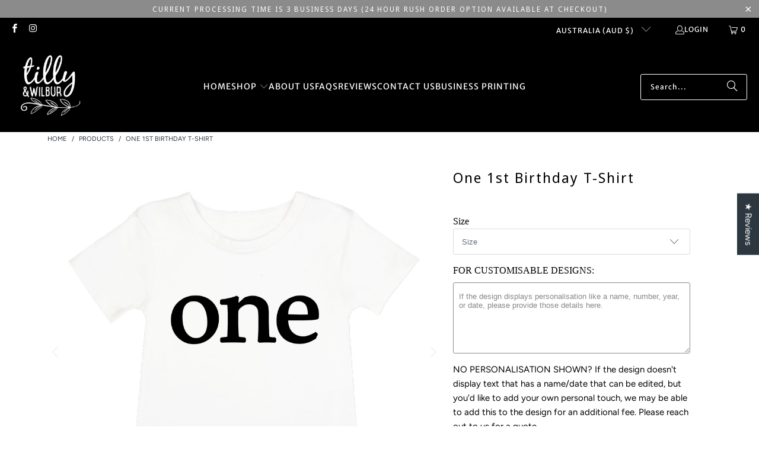

--- FILE ---
content_type: text/html; charset=utf-8
request_url: https://www.tillyandwilbur.com.au/products/one-1st-birthday-00390
body_size: 50953
content:
<!DOCTYPE html>
<html class="no-js no-touch" lang="en">
  <head>
    <!-- Infinite Options by ShopPad -->
<script>
  window.Shoppad = window.Shoppad || {},
  window.Shoppad.apps = window.Shoppad.apps || {},
  window.Shoppad.apps.infiniteoptions = window.Shoppad.apps.infiniteoptions || {},
  window.Shoppad.apps.infiniteoptions.submitPriceModCartAnyways = true;
</script>
    <script src="//d1liekpayvooaz.cloudfront.net/apps/customizery/customizery.js?shop=tillyandwilbur.myshopify.com"></script>
<!-- Google Tag Manager -->
<script>(function(w,d,s,l,i){w[l]=w[l]||[];w[l].push({'gtm.start':
new Date().getTime(),event:'gtm.js'});var f=d.getElementsByTagName(s)[0],
j=d.createElement(s),dl=l!='dataLayer'?'&l='+l:'';j.async=true;j.src=
'https://www.googletagmanager.com/gtm.js?id='+i+dl;f.parentNode.insertBefore(j,f);
})(window,document,'script','dataLayer','GTM-WTBZW74');</script>
<!-- End Google Tag Manager -->
    
    <meta charset="utf-8">
    <meta http-equiv="cleartype" content="on">
    <meta name="robots" content="index,follow">
<meta name="facebook-domain-verification" content="dg1uoweev83888azol92envy0hyqrn" />
    <!-- Mobile Specific Metas -->
    <meta name="HandheldFriendly" content="True">
    <meta name="MobileOptimized" content="320">
    <meta name="viewport" content="width=device-width,initial-scale=1">
    <meta name="theme-color" content="#ffffff">

    
    <title>
      One 1st Birthday T-Shirt - Tilly&amp;Wilbur®
    </title>

    
      <meta name="description" content="..."/>
    

    <link rel="preconnect" href="https://fonts.shopifycdn.com" />
    <link rel="preconnect" href="https://cdn.shopify.com" />
    <link rel="preconnect" href="https://cdn.shopifycloud.com" />

    <link rel="dns-prefetch" href="https://v.shopify.com" />
    <link rel="dns-prefetch" href="https://www.youtube.com" />
    <link rel="dns-prefetch" href="https://vimeo.com" />

    <link href="//www.tillyandwilbur.com.au/cdn/shop/t/33/assets/jquery.min.js?v=147293088974801289311749569042" as="script" rel="preload">

    <!-- Stylesheet for Fancybox library -->
    <link rel="stylesheet" href="//www.tillyandwilbur.com.au/cdn/shop/t/33/assets/fancybox.css?v=19278034316635137701749569042" type="text/css" media="all" defer>

    <!-- Stylesheets for Turbo -->
    <link href="//www.tillyandwilbur.com.au/cdn/shop/t/33/assets/styles.css?v=105417879883567616231761708819" rel="stylesheet" type="text/css" media="all" />

    <!-- Icons -->
    
      <link rel="shortcut icon" type="image/x-icon" href="//www.tillyandwilbur.com.au/cdn/shop/files/tilly_and_wilbur_logo_for_munbyn_green-09_180x180.png?v=1728450805">
      <link rel="apple-touch-icon" href="//www.tillyandwilbur.com.au/cdn/shop/files/tilly_and_wilbur_logo_for_munbyn_green-09_180x180.png?v=1728450805"/>
      <link rel="apple-touch-icon" sizes="57x57" href="//www.tillyandwilbur.com.au/cdn/shop/files/tilly_and_wilbur_logo_for_munbyn_green-09_57x57.png?v=1728450805"/>
      <link rel="apple-touch-icon" sizes="60x60" href="//www.tillyandwilbur.com.au/cdn/shop/files/tilly_and_wilbur_logo_for_munbyn_green-09_60x60.png?v=1728450805"/>
      <link rel="apple-touch-icon" sizes="72x72" href="//www.tillyandwilbur.com.au/cdn/shop/files/tilly_and_wilbur_logo_for_munbyn_green-09_72x72.png?v=1728450805"/>
      <link rel="apple-touch-icon" sizes="76x76" href="//www.tillyandwilbur.com.au/cdn/shop/files/tilly_and_wilbur_logo_for_munbyn_green-09_76x76.png?v=1728450805"/>
      <link rel="apple-touch-icon" sizes="114x114" href="//www.tillyandwilbur.com.au/cdn/shop/files/tilly_and_wilbur_logo_for_munbyn_green-09_114x114.png?v=1728450805"/>
      <link rel="apple-touch-icon" sizes="180x180" href="//www.tillyandwilbur.com.au/cdn/shop/files/tilly_and_wilbur_logo_for_munbyn_green-09_180x180.png?v=1728450805"/>
      <link rel="apple-touch-icon" sizes="228x228" href="//www.tillyandwilbur.com.au/cdn/shop/files/tilly_and_wilbur_logo_for_munbyn_green-09_228x228.png?v=1728450805"/>
    
    <link rel="canonical" href="https://www.tillyandwilbur.com.au/products/one-1st-birthday-00390"/>

    

    

    
      <script src="//www.tillyandwilbur.com.au/cdn/shop/t/33/assets/currencies.js?v=1648699478663843391749569042" defer></script>
    

    
    <script>
      window.PXUTheme = window.PXUTheme || {};
      window.PXUTheme.version = '9.5.0';
      window.PXUTheme.name = 'Turbo';
    </script>
    


    
<template id="price-ui"><span class="price " data-price></span><span class="compare-at-price" data-compare-at-price></span><span class="unit-pricing" data-unit-pricing></span></template>
    <template id="price-ui-badge"><div class="price-ui-badge__sticker price-ui-badge__sticker--">
    <span class="price-ui-badge__sticker-text" data-badge></span>
  </div></template>
    
    <template id="price-ui__price"><span class="money" data-price></span></template>
    <template id="price-ui__price-range"><span class="price-min" data-price-min><span class="money" data-price></span></span> - <span class="price-max" data-price-max><span class="money" data-price></span></span></template>
    <template id="price-ui__unit-pricing"><span class="unit-quantity" data-unit-quantity></span> | <span class="unit-price" data-unit-price><span class="money" data-price></span></span> / <span class="unit-measurement" data-unit-measurement></span></template>
    <template id="price-ui-badge__percent-savings-range">Save up to <span data-price-percent></span>%</template>
    <template id="price-ui-badge__percent-savings">Save <span data-price-percent></span>%</template>
    <template id="price-ui-badge__price-savings-range">Save up to <span class="money" data-price></span></template>
    <template id="price-ui-badge__price-savings">Save <span class="money" data-price></span></template>
    <template id="price-ui-badge__on-sale">Sale</template>
    <template id="price-ui-badge__sold-out">Sold out</template>
    <template id="price-ui-badge__in-stock">In stock</template>
    


    <script>
      
window.PXUTheme = window.PXUTheme || {};


window.PXUTheme.theme_settings = {};
window.PXUTheme.currency = {};
window.PXUTheme.routes = window.PXUTheme.routes || {};


window.PXUTheme.theme_settings.display_tos_checkbox = false;
window.PXUTheme.theme_settings.go_to_checkout = false;
window.PXUTheme.theme_settings.cart_action = "redirect_cart";
window.PXUTheme.theme_settings.cart_shipping_calculator = false;


window.PXUTheme.theme_settings.collection_swatches = false;
window.PXUTheme.theme_settings.collection_secondary_image = false;


window.PXUTheme.currency.show_multiple_currencies = false;
window.PXUTheme.currency.shop_currency = "AUD";
window.PXUTheme.currency.default_currency = "USD";
window.PXUTheme.currency.display_format = "money_format";
window.PXUTheme.currency.money_format = "${{amount}}";
window.PXUTheme.currency.money_format_no_currency = "${{amount}}";
window.PXUTheme.currency.money_format_currency = "${{amount}} AUD";
window.PXUTheme.currency.native_multi_currency = true;
window.PXUTheme.currency.iso_code = "AUD";
window.PXUTheme.currency.symbol = "$";


window.PXUTheme.theme_settings.display_inventory_left = false;
window.PXUTheme.theme_settings.inventory_threshold = 10;
window.PXUTheme.theme_settings.limit_quantity = false;


window.PXUTheme.theme_settings.menu_position = null;


window.PXUTheme.theme_settings.newsletter_popup = false;
window.PXUTheme.theme_settings.newsletter_popup_days = "0";
window.PXUTheme.theme_settings.newsletter_popup_mobile = true;
window.PXUTheme.theme_settings.newsletter_popup_seconds = 10;


window.PXUTheme.theme_settings.pagination_type = "load_more_button";


window.PXUTheme.theme_settings.enable_shopify_collection_badges = false;
window.PXUTheme.theme_settings.quick_shop_thumbnail_position = "bottom-thumbnails";
window.PXUTheme.theme_settings.product_form_style = "select";
window.PXUTheme.theme_settings.sale_banner_enabled = true;
window.PXUTheme.theme_settings.display_savings = true;
window.PXUTheme.theme_settings.display_sold_out_price = true;
window.PXUTheme.theme_settings.free_text = "Starts From";
window.PXUTheme.theme_settings.video_looping = false;
window.PXUTheme.theme_settings.quick_shop_style = "popup";
window.PXUTheme.theme_settings.hover_enabled = false;


window.PXUTheme.routes.cart_url = "/cart";
window.PXUTheme.routes.cart_update_url = "/cart/update";
window.PXUTheme.routes.root_url = "/";
window.PXUTheme.routes.search_url = "/search";
window.PXUTheme.routes.all_products_collection_url = "/collections/all";
window.PXUTheme.routes.product_recommendations_url = "/recommendations/products";
window.PXUTheme.routes.predictive_search_url = "/search/suggest";


window.PXUTheme.theme_settings.image_loading_style = "blur-up";


window.PXUTheme.theme_settings.enable_autocomplete = true;


window.PXUTheme.theme_settings.page_dots_enabled = false;
window.PXUTheme.theme_settings.slideshow_arrow_size = "bold";


window.PXUTheme.theme_settings.quick_shop_enabled = false;


window.PXUTheme.theme_settings.enable_back_to_top_button = true;


window.PXUTheme.translation = {};


window.PXUTheme.translation.agree_to_terms_warning = "You must agree with the terms and conditions to checkout.";
window.PXUTheme.translation.one_item_left = "item left";
window.PXUTheme.translation.items_left_text = "items left";
window.PXUTheme.translation.cart_savings_text = "Total Savings";
window.PXUTheme.translation.cart_discount_text = "Discount";
window.PXUTheme.translation.cart_subtotal_text = "Subtotal";
window.PXUTheme.translation.cart_remove_text = "Remove";
window.PXUTheme.translation.cart_free_text = "Free";


window.PXUTheme.translation.newsletter_success_text = "Thank you for joining our mailing list!";


window.PXUTheme.translation.notify_email = "Enter your email address...";
window.PXUTheme.translation.notify_email_value = "Translation missing: en.contact.fields.email";
window.PXUTheme.translation.notify_email_send = "Send";
window.PXUTheme.translation.notify_message_first = "Please notify me when ";
window.PXUTheme.translation.notify_message_last = " becomes available - ";
window.PXUTheme.translation.notify_success_text = "Thanks! We will notify you when this product becomes available!";


window.PXUTheme.translation.add_to_cart = "Add to Cart";
window.PXUTheme.translation.coming_soon_text = "Coming Soon";
window.PXUTheme.translation.sold_out_text = "Sold Out";
window.PXUTheme.translation.sale_text = "Sale";
window.PXUTheme.translation.savings_text = "You Save";
window.PXUTheme.translation.percent_off_text = "% off";
window.PXUTheme.translation.from_text = "from";
window.PXUTheme.translation.new_text = "New";
window.PXUTheme.translation.pre_order_text = "Pre-Order";
window.PXUTheme.translation.unavailable_text = "Unavailable";


window.PXUTheme.translation.all_results = "View all results";
window.PXUTheme.translation.no_results = "Sorry, no results!";


window.PXUTheme.media_queries = {};
window.PXUTheme.media_queries.small = window.matchMedia( "(max-width: 480px)" );
window.PXUTheme.media_queries.medium = window.matchMedia( "(max-width: 798px)" );
window.PXUTheme.media_queries.large = window.matchMedia( "(min-width: 799px)" );
window.PXUTheme.media_queries.larger = window.matchMedia( "(min-width: 960px)" );
window.PXUTheme.media_queries.xlarge = window.matchMedia( "(min-width: 1200px)" );
window.PXUTheme.media_queries.ie10 = window.matchMedia( "all and (-ms-high-contrast: none), (-ms-high-contrast: active)" );
window.PXUTheme.media_queries.tablet = window.matchMedia( "only screen and (min-width: 799px) and (max-width: 1024px)" );
window.PXUTheme.media_queries.mobile_and_tablet = window.matchMedia( "(max-width: 1024px)" );

    </script>

    

    
      <script src="//www.tillyandwilbur.com.au/cdn/shop/t/33/assets/instantclick.min.js?v=20092422000980684151749569042" data-no-instant defer></script>

      <script data-no-instant>
        window.addEventListener('DOMContentLoaded', function() {

          function inIframe() {
            try {
              return window.self !== window.top;
            } catch (e) {
              return true;
            }
          }

          if (!inIframe()){
            InstantClick.on('change', function() {

              $('head script[src*="shopify"]').each(function() {
                var script = document.createElement('script');
                script.type = 'text/javascript';
                script.src = $(this).attr('src');

                $('body').append(script);
              });

              $('body').removeClass('fancybox-active');
              $.fancybox.destroy();

              InstantClick.init();

            });
          }
        });
      </script>
    

    <script>
      
    </script>

    <script>window.performance && window.performance.mark && window.performance.mark('shopify.content_for_header.start');</script><meta name="google-site-verification" content="UomRUFyNZmPV_nyg3vxG4soRaMJ1BWcL2dl8RlPEwz4">
<meta id="shopify-digital-wallet" name="shopify-digital-wallet" content="/6574932019/digital_wallets/dialog">
<meta name="shopify-checkout-api-token" content="581f43a85c0190d899dd022747537be8">
<meta id="in-context-paypal-metadata" data-shop-id="6574932019" data-venmo-supported="false" data-environment="production" data-locale="en_US" data-paypal-v4="true" data-currency="AUD">
<link rel="alternate" type="application/json+oembed" href="https://www.tillyandwilbur.com.au/products/one-1st-birthday-00390.oembed">
<script async="async" src="/checkouts/internal/preloads.js?locale=en-AU"></script>
<link rel="preconnect" href="https://shop.app" crossorigin="anonymous">
<script async="async" src="https://shop.app/checkouts/internal/preloads.js?locale=en-AU&shop_id=6574932019" crossorigin="anonymous"></script>
<script id="apple-pay-shop-capabilities" type="application/json">{"shopId":6574932019,"countryCode":"AU","currencyCode":"AUD","merchantCapabilities":["supports3DS"],"merchantId":"gid:\/\/shopify\/Shop\/6574932019","merchantName":"Tilly\u0026Wilbur®","requiredBillingContactFields":["postalAddress","email","phone"],"requiredShippingContactFields":["postalAddress","email","phone"],"shippingType":"shipping","supportedNetworks":["visa","masterCard","amex","jcb"],"total":{"type":"pending","label":"Tilly\u0026Wilbur®","amount":"1.00"},"shopifyPaymentsEnabled":true,"supportsSubscriptions":true}</script>
<script id="shopify-features" type="application/json">{"accessToken":"581f43a85c0190d899dd022747537be8","betas":["rich-media-storefront-analytics"],"domain":"www.tillyandwilbur.com.au","predictiveSearch":true,"shopId":6574932019,"locale":"en"}</script>
<script>var Shopify = Shopify || {};
Shopify.shop = "tillyandwilbur.myshopify.com";
Shopify.locale = "en";
Shopify.currency = {"active":"AUD","rate":"1.0"};
Shopify.country = "AU";
Shopify.theme = {"name":"OPTIONS v0.1","id":179162546488,"schema_name":"Turbo","schema_version":"9.5.0","theme_store_id":null,"role":"main"};
Shopify.theme.handle = "null";
Shopify.theme.style = {"id":null,"handle":null};
Shopify.cdnHost = "www.tillyandwilbur.com.au/cdn";
Shopify.routes = Shopify.routes || {};
Shopify.routes.root = "/";</script>
<script type="module">!function(o){(o.Shopify=o.Shopify||{}).modules=!0}(window);</script>
<script>!function(o){function n(){var o=[];function n(){o.push(Array.prototype.slice.apply(arguments))}return n.q=o,n}var t=o.Shopify=o.Shopify||{};t.loadFeatures=n(),t.autoloadFeatures=n()}(window);</script>
<script>
  window.ShopifyPay = window.ShopifyPay || {};
  window.ShopifyPay.apiHost = "shop.app\/pay";
  window.ShopifyPay.redirectState = null;
</script>
<script id="shop-js-analytics" type="application/json">{"pageType":"product"}</script>
<script defer="defer" async type="module" src="//www.tillyandwilbur.com.au/cdn/shopifycloud/shop-js/modules/v2/client.init-shop-cart-sync_BApSsMSl.en.esm.js"></script>
<script defer="defer" async type="module" src="//www.tillyandwilbur.com.au/cdn/shopifycloud/shop-js/modules/v2/chunk.common_CBoos6YZ.esm.js"></script>
<script type="module">
  await import("//www.tillyandwilbur.com.au/cdn/shopifycloud/shop-js/modules/v2/client.init-shop-cart-sync_BApSsMSl.en.esm.js");
await import("//www.tillyandwilbur.com.au/cdn/shopifycloud/shop-js/modules/v2/chunk.common_CBoos6YZ.esm.js");

  window.Shopify.SignInWithShop?.initShopCartSync?.({"fedCMEnabled":true,"windoidEnabled":true});

</script>
<script>
  window.Shopify = window.Shopify || {};
  if (!window.Shopify.featureAssets) window.Shopify.featureAssets = {};
  window.Shopify.featureAssets['shop-js'] = {"shop-cart-sync":["modules/v2/client.shop-cart-sync_DJczDl9f.en.esm.js","modules/v2/chunk.common_CBoos6YZ.esm.js"],"init-fed-cm":["modules/v2/client.init-fed-cm_BzwGC0Wi.en.esm.js","modules/v2/chunk.common_CBoos6YZ.esm.js"],"init-windoid":["modules/v2/client.init-windoid_BS26ThXS.en.esm.js","modules/v2/chunk.common_CBoos6YZ.esm.js"],"shop-cash-offers":["modules/v2/client.shop-cash-offers_DthCPNIO.en.esm.js","modules/v2/chunk.common_CBoos6YZ.esm.js","modules/v2/chunk.modal_Bu1hFZFC.esm.js"],"shop-button":["modules/v2/client.shop-button_D_JX508o.en.esm.js","modules/v2/chunk.common_CBoos6YZ.esm.js"],"init-shop-email-lookup-coordinator":["modules/v2/client.init-shop-email-lookup-coordinator_DFwWcvrS.en.esm.js","modules/v2/chunk.common_CBoos6YZ.esm.js"],"shop-toast-manager":["modules/v2/client.shop-toast-manager_tEhgP2F9.en.esm.js","modules/v2/chunk.common_CBoos6YZ.esm.js"],"shop-login-button":["modules/v2/client.shop-login-button_DwLgFT0K.en.esm.js","modules/v2/chunk.common_CBoos6YZ.esm.js","modules/v2/chunk.modal_Bu1hFZFC.esm.js"],"avatar":["modules/v2/client.avatar_BTnouDA3.en.esm.js"],"init-shop-cart-sync":["modules/v2/client.init-shop-cart-sync_BApSsMSl.en.esm.js","modules/v2/chunk.common_CBoos6YZ.esm.js"],"pay-button":["modules/v2/client.pay-button_BuNmcIr_.en.esm.js","modules/v2/chunk.common_CBoos6YZ.esm.js"],"init-shop-for-new-customer-accounts":["modules/v2/client.init-shop-for-new-customer-accounts_DrjXSI53.en.esm.js","modules/v2/client.shop-login-button_DwLgFT0K.en.esm.js","modules/v2/chunk.common_CBoos6YZ.esm.js","modules/v2/chunk.modal_Bu1hFZFC.esm.js"],"init-customer-accounts-sign-up":["modules/v2/client.init-customer-accounts-sign-up_TlVCiykN.en.esm.js","modules/v2/client.shop-login-button_DwLgFT0K.en.esm.js","modules/v2/chunk.common_CBoos6YZ.esm.js","modules/v2/chunk.modal_Bu1hFZFC.esm.js"],"shop-follow-button":["modules/v2/client.shop-follow-button_C5D3XtBb.en.esm.js","modules/v2/chunk.common_CBoos6YZ.esm.js","modules/v2/chunk.modal_Bu1hFZFC.esm.js"],"checkout-modal":["modules/v2/client.checkout-modal_8TC_1FUY.en.esm.js","modules/v2/chunk.common_CBoos6YZ.esm.js","modules/v2/chunk.modal_Bu1hFZFC.esm.js"],"init-customer-accounts":["modules/v2/client.init-customer-accounts_C0Oh2ljF.en.esm.js","modules/v2/client.shop-login-button_DwLgFT0K.en.esm.js","modules/v2/chunk.common_CBoos6YZ.esm.js","modules/v2/chunk.modal_Bu1hFZFC.esm.js"],"lead-capture":["modules/v2/client.lead-capture_Cq0gfm7I.en.esm.js","modules/v2/chunk.common_CBoos6YZ.esm.js","modules/v2/chunk.modal_Bu1hFZFC.esm.js"],"shop-login":["modules/v2/client.shop-login_BmtnoEUo.en.esm.js","modules/v2/chunk.common_CBoos6YZ.esm.js","modules/v2/chunk.modal_Bu1hFZFC.esm.js"],"payment-terms":["modules/v2/client.payment-terms_BHOWV7U_.en.esm.js","modules/v2/chunk.common_CBoos6YZ.esm.js","modules/v2/chunk.modal_Bu1hFZFC.esm.js"]};
</script>
<script>(function() {
  var isLoaded = false;
  function asyncLoad() {
    if (isLoaded) return;
    isLoaded = true;
    var urls = ["\/\/d1liekpayvooaz.cloudfront.net\/apps\/customizery\/customizery.js?shop=tillyandwilbur.myshopify.com","https:\/\/storage.nfcube.com\/instafeed-4969df969f8d8e1b637ab12a88248d1b.js?shop=tillyandwilbur.myshopify.com"];
    for (var i = 0; i < urls.length; i++) {
      var s = document.createElement('script');
      s.type = 'text/javascript';
      s.async = true;
      s.src = urls[i];
      var x = document.getElementsByTagName('script')[0];
      x.parentNode.insertBefore(s, x);
    }
  };
  if(window.attachEvent) {
    window.attachEvent('onload', asyncLoad);
  } else {
    window.addEventListener('load', asyncLoad, false);
  }
})();</script>
<script id="__st">var __st={"a":6574932019,"offset":36000,"reqid":"e26de2ec-ad9b-4004-a630-271651cf95d2-1768870618","pageurl":"www.tillyandwilbur.com.au\/products\/one-1st-birthday-00390","u":"e84530848b90","p":"product","rtyp":"product","rid":6856002011306};</script>
<script>window.ShopifyPaypalV4VisibilityTracking = true;</script>
<script id="captcha-bootstrap">!function(){'use strict';const t='contact',e='account',n='new_comment',o=[[t,t],['blogs',n],['comments',n],[t,'customer']],c=[[e,'customer_login'],[e,'guest_login'],[e,'recover_customer_password'],[e,'create_customer']],r=t=>t.map((([t,e])=>`form[action*='/${t}']:not([data-nocaptcha='true']) input[name='form_type'][value='${e}']`)).join(','),a=t=>()=>t?[...document.querySelectorAll(t)].map((t=>t.form)):[];function s(){const t=[...o],e=r(t);return a(e)}const i='password',u='form_key',d=['recaptcha-v3-token','g-recaptcha-response','h-captcha-response',i],f=()=>{try{return window.sessionStorage}catch{return}},m='__shopify_v',_=t=>t.elements[u];function p(t,e,n=!1){try{const o=window.sessionStorage,c=JSON.parse(o.getItem(e)),{data:r}=function(t){const{data:e,action:n}=t;return t[m]||n?{data:e,action:n}:{data:t,action:n}}(c);for(const[e,n]of Object.entries(r))t.elements[e]&&(t.elements[e].value=n);n&&o.removeItem(e)}catch(o){console.error('form repopulation failed',{error:o})}}const l='form_type',E='cptcha';function T(t){t.dataset[E]=!0}const w=window,h=w.document,L='Shopify',v='ce_forms',y='captcha';let A=!1;((t,e)=>{const n=(g='f06e6c50-85a8-45c8-87d0-21a2b65856fe',I='https://cdn.shopify.com/shopifycloud/storefront-forms-hcaptcha/ce_storefront_forms_captcha_hcaptcha.v1.5.2.iife.js',D={infoText:'Protected by hCaptcha',privacyText:'Privacy',termsText:'Terms'},(t,e,n)=>{const o=w[L][v],c=o.bindForm;if(c)return c(t,g,e,D).then(n);var r;o.q.push([[t,g,e,D],n]),r=I,A||(h.body.append(Object.assign(h.createElement('script'),{id:'captcha-provider',async:!0,src:r})),A=!0)});var g,I,D;w[L]=w[L]||{},w[L][v]=w[L][v]||{},w[L][v].q=[],w[L][y]=w[L][y]||{},w[L][y].protect=function(t,e){n(t,void 0,e),T(t)},Object.freeze(w[L][y]),function(t,e,n,w,h,L){const[v,y,A,g]=function(t,e,n){const i=e?o:[],u=t?c:[],d=[...i,...u],f=r(d),m=r(i),_=r(d.filter((([t,e])=>n.includes(e))));return[a(f),a(m),a(_),s()]}(w,h,L),I=t=>{const e=t.target;return e instanceof HTMLFormElement?e:e&&e.form},D=t=>v().includes(t);t.addEventListener('submit',(t=>{const e=I(t);if(!e)return;const n=D(e)&&!e.dataset.hcaptchaBound&&!e.dataset.recaptchaBound,o=_(e),c=g().includes(e)&&(!o||!o.value);(n||c)&&t.preventDefault(),c&&!n&&(function(t){try{if(!f())return;!function(t){const e=f();if(!e)return;const n=_(t);if(!n)return;const o=n.value;o&&e.removeItem(o)}(t);const e=Array.from(Array(32),(()=>Math.random().toString(36)[2])).join('');!function(t,e){_(t)||t.append(Object.assign(document.createElement('input'),{type:'hidden',name:u})),t.elements[u].value=e}(t,e),function(t,e){const n=f();if(!n)return;const o=[...t.querySelectorAll(`input[type='${i}']`)].map((({name:t})=>t)),c=[...d,...o],r={};for(const[a,s]of new FormData(t).entries())c.includes(a)||(r[a]=s);n.setItem(e,JSON.stringify({[m]:1,action:t.action,data:r}))}(t,e)}catch(e){console.error('failed to persist form',e)}}(e),e.submit())}));const S=(t,e)=>{t&&!t.dataset[E]&&(n(t,e.some((e=>e===t))),T(t))};for(const o of['focusin','change'])t.addEventListener(o,(t=>{const e=I(t);D(e)&&S(e,y())}));const B=e.get('form_key'),M=e.get(l),P=B&&M;t.addEventListener('DOMContentLoaded',(()=>{const t=y();if(P)for(const e of t)e.elements[l].value===M&&p(e,B);[...new Set([...A(),...v().filter((t=>'true'===t.dataset.shopifyCaptcha))])].forEach((e=>S(e,t)))}))}(h,new URLSearchParams(w.location.search),n,t,e,['guest_login'])})(!0,!0)}();</script>
<script integrity="sha256-4kQ18oKyAcykRKYeNunJcIwy7WH5gtpwJnB7kiuLZ1E=" data-source-attribution="shopify.loadfeatures" defer="defer" src="//www.tillyandwilbur.com.au/cdn/shopifycloud/storefront/assets/storefront/load_feature-a0a9edcb.js" crossorigin="anonymous"></script>
<script crossorigin="anonymous" defer="defer" src="//www.tillyandwilbur.com.au/cdn/shopifycloud/storefront/assets/shopify_pay/storefront-65b4c6d7.js?v=20250812"></script>
<script data-source-attribution="shopify.dynamic_checkout.dynamic.init">var Shopify=Shopify||{};Shopify.PaymentButton=Shopify.PaymentButton||{isStorefrontPortableWallets:!0,init:function(){window.Shopify.PaymentButton.init=function(){};var t=document.createElement("script");t.src="https://www.tillyandwilbur.com.au/cdn/shopifycloud/portable-wallets/latest/portable-wallets.en.js",t.type="module",document.head.appendChild(t)}};
</script>
<script data-source-attribution="shopify.dynamic_checkout.buyer_consent">
  function portableWalletsHideBuyerConsent(e){var t=document.getElementById("shopify-buyer-consent"),n=document.getElementById("shopify-subscription-policy-button");t&&n&&(t.classList.add("hidden"),t.setAttribute("aria-hidden","true"),n.removeEventListener("click",e))}function portableWalletsShowBuyerConsent(e){var t=document.getElementById("shopify-buyer-consent"),n=document.getElementById("shopify-subscription-policy-button");t&&n&&(t.classList.remove("hidden"),t.removeAttribute("aria-hidden"),n.addEventListener("click",e))}window.Shopify?.PaymentButton&&(window.Shopify.PaymentButton.hideBuyerConsent=portableWalletsHideBuyerConsent,window.Shopify.PaymentButton.showBuyerConsent=portableWalletsShowBuyerConsent);
</script>
<script data-source-attribution="shopify.dynamic_checkout.cart.bootstrap">document.addEventListener("DOMContentLoaded",(function(){function t(){return document.querySelector("shopify-accelerated-checkout-cart, shopify-accelerated-checkout")}if(t())Shopify.PaymentButton.init();else{new MutationObserver((function(e,n){t()&&(Shopify.PaymentButton.init(),n.disconnect())})).observe(document.body,{childList:!0,subtree:!0})}}));
</script>
<link id="shopify-accelerated-checkout-styles" rel="stylesheet" media="screen" href="https://www.tillyandwilbur.com.au/cdn/shopifycloud/portable-wallets/latest/accelerated-checkout-backwards-compat.css" crossorigin="anonymous">
<style id="shopify-accelerated-checkout-cart">
        #shopify-buyer-consent {
  margin-top: 1em;
  display: inline-block;
  width: 100%;
}

#shopify-buyer-consent.hidden {
  display: none;
}

#shopify-subscription-policy-button {
  background: none;
  border: none;
  padding: 0;
  text-decoration: underline;
  font-size: inherit;
  cursor: pointer;
}

#shopify-subscription-policy-button::before {
  box-shadow: none;
}

      </style>

<script>window.performance && window.performance.mark && window.performance.mark('shopify.content_for_header.end');</script>

    

<script>
    window.BOLD = window.BOLD || {};
        window.BOLD.options = window.BOLD.options || {};
        window.BOLD.options.settings = window.BOLD.options.settings || {};
        window.BOLD.options.settings.v1_variant_mode = window.BOLD.options.settings.v1_variant_mode || true;
        window.BOLD.options.settings.hybrid_fix_auto_insert_inputs =
        window.BOLD.options.settings.hybrid_fix_auto_insert_inputs || true;
</script>

<script>window.BOLD = window.BOLD || {};
    window.BOLD.common = window.BOLD.common || {};
    window.BOLD.common.Shopify = window.BOLD.common.Shopify || {};
    window.BOLD.common.Shopify.shop = {
      domain: 'www.tillyandwilbur.com.au',
      permanent_domain: 'tillyandwilbur.myshopify.com',
      url: 'https://www.tillyandwilbur.com.au',
      secure_url: 'https://www.tillyandwilbur.com.au',money_format: "${{amount}}",currency: "AUD"
    };
    window.BOLD.common.Shopify.customer = {
      id: null,
      tags: null,
    };
    window.BOLD.common.Shopify.cart = {"note":null,"attributes":{},"original_total_price":0,"total_price":0,"total_discount":0,"total_weight":0.0,"item_count":0,"items":[],"requires_shipping":false,"currency":"AUD","items_subtotal_price":0,"cart_level_discount_applications":[],"checkout_charge_amount":0};
    window.BOLD.common.template = 'product';window.BOLD.common.Shopify.formatMoney = function(money, format) {
        function n(t, e) {
            return "undefined" == typeof t ? e : t
        }
        function r(t, e, r, i) {
            if (e = n(e, 2),
                r = n(r, ","),
                i = n(i, "."),
            isNaN(t) || null == t)
                return 0;
            t = (t / 100).toFixed(e);
            var o = t.split(".")
                , a = o[0].replace(/(\d)(?=(\d\d\d)+(?!\d))/g, "$1" + r)
                , s = o[1] ? i + o[1] : "";
            return a + s
        }
        "string" == typeof money && (money = money.replace(".", ""));
        var i = ""
            , o = /\{\{\s*(\w+)\s*\}\}/
            , a = format || window.BOLD.common.Shopify.shop.money_format || window.Shopify.money_format || "$ {{ amount }}";
        switch (a.match(o)[1]) {
            case "amount":
                i = r(money, 2, ",", ".");
                break;
            case "amount_no_decimals":
                i = r(money, 0, ",", ".");
                break;
            case "amount_with_comma_separator":
                i = r(money, 2, ".", ",");
                break;
            case "amount_no_decimals_with_comma_separator":
                i = r(money, 0, ".", ",");
                break;
            case "amount_with_space_separator":
                i = r(money, 2, " ", ",");
                break;
            case "amount_no_decimals_with_space_separator":
                i = r(money, 0, " ", ",");
                break;
            case "amount_with_apostrophe_separator":
                i = r(money, 2, "'", ".");
                break;
        }
        return a.replace(o, i);
    };
    window.BOLD.common.Shopify.saveProduct = function (handle, product) {
      if (typeof handle === 'string' && typeof window.BOLD.common.Shopify.products[handle] === 'undefined') {
        if (typeof product === 'number') {
          window.BOLD.common.Shopify.handles[product] = handle;
          product = { id: product };
        }
        window.BOLD.common.Shopify.products[handle] = product;
      }
    };
    window.BOLD.common.Shopify.saveVariant = function (variant_id, variant) {
      if (typeof variant_id === 'number' && typeof window.BOLD.common.Shopify.variants[variant_id] === 'undefined') {
        window.BOLD.common.Shopify.variants[variant_id] = variant;
      }
    };window.BOLD.common.Shopify.products = window.BOLD.common.Shopify.products || {};
    window.BOLD.common.Shopify.variants = window.BOLD.common.Shopify.variants || {};
    window.BOLD.common.Shopify.handles = window.BOLD.common.Shopify.handles || {};window.BOLD.common.Shopify.handle = "one-1st-birthday-00390"
window.BOLD.common.Shopify.saveProduct("one-1st-birthday-00390", 6856002011306);window.BOLD.common.Shopify.saveVariant(40905204727978, { product_id: 6856002011306, product_handle: "one-1st-birthday-00390", price: 3650, group_id: '', csp_metafield: {}});window.BOLD.common.Shopify.saveVariant(40905204760746, { product_id: 6856002011306, product_handle: "one-1st-birthday-00390", price: 3650, group_id: '', csp_metafield: {}});window.BOLD.common.Shopify.saveVariant(40905204793514, { product_id: 6856002011306, product_handle: "one-1st-birthday-00390", price: 3650, group_id: '', csp_metafield: {}});window.BOLD.common.Shopify.saveVariant(40905204826282, { product_id: 6856002011306, product_handle: "one-1st-birthday-00390", price: 3650, group_id: '', csp_metafield: {}});window.BOLD.common.Shopify.saveVariant(40905204859050, { product_id: 6856002011306, product_handle: "one-1st-birthday-00390", price: 3650, group_id: '', csp_metafield: {}});window.BOLD.common.Shopify.saveVariant(40905204891818, { product_id: 6856002011306, product_handle: "one-1st-birthday-00390", price: 3650, group_id: '', csp_metafield: {}});window.BOLD.common.Shopify.saveVariant(40905204924586, { product_id: 6856002011306, product_handle: "one-1st-birthday-00390", price: 3650, group_id: '', csp_metafield: {}});window.BOLD.common.Shopify.saveVariant(40905204957354, { product_id: 6856002011306, product_handle: "one-1st-birthday-00390", price: 3650, group_id: '', csp_metafield: {}});window.BOLD.common.Shopify.saveVariant(40905205022890, { product_id: 6856002011306, product_handle: "one-1st-birthday-00390", price: 3650, group_id: '', csp_metafield: {}});window.BOLD.common.Shopify.saveVariant(40905205055658, { product_id: 6856002011306, product_handle: "one-1st-birthday-00390", price: 3650, group_id: '', csp_metafield: {}});window.BOLD.common.Shopify.saveVariant(40905205088426, { product_id: 6856002011306, product_handle: "one-1st-birthday-00390", price: 3650, group_id: '', csp_metafield: {}});window.BOLD.common.Shopify.saveVariant(40905205121194, { product_id: 6856002011306, product_handle: "one-1st-birthday-00390", price: 3650, group_id: '', csp_metafield: {}});window.BOLD.apps_installed = {"Product Options":2} || {};window.BOLD.common.Shopify.metafields = window.BOLD.common.Shopify.metafields || {};window.BOLD.common.Shopify.metafields["bold_rp"] = {};window.BOLD.common.Shopify.metafields["bold_csp_defaults"] = {};window.BOLD.common.cacheParams = window.BOLD.common.cacheParams || {};
</script>



<meta name="author" content="Tilly&amp;Wilbur®">
<meta property="og:url" content="https://www.tillyandwilbur.com.au/products/one-1st-birthday-00390">
<meta property="og:site_name" content="Tilly&amp;Wilbur®">




  <meta property="og:type" content="product">
  <meta property="og:title" content="One 1st Birthday T-Shirt">
  
    
      <meta property="og:image" content="https://www.tillyandwilbur.com.au/cdn/shop/products/il_fullxfull.2268202044_nc8k_600x.jpg?v=1626342935">
      <meta property="og:image:secure_url" content="https://www.tillyandwilbur.com.au/cdn/shop/products/il_fullxfull.2268202044_nc8k_600x.jpg?v=1626342935">
      
      <meta property="og:image:width" content="2953">
      <meta property="og:image:height" content="2953">
    
      <meta property="og:image" content="https://www.tillyandwilbur.com.au/cdn/shop/products/il_fullxfull.2057081959_2gxp_b1fb9ec9-f9ac-44ff-a8ab-558f97d661df_600x.jpg?v=1626342935">
      <meta property="og:image:secure_url" content="https://www.tillyandwilbur.com.au/cdn/shop/products/il_fullxfull.2057081959_2gxp_b1fb9ec9-f9ac-44ff-a8ab-558f97d661df_600x.jpg?v=1626342935">
      
      <meta property="og:image:width" content="2146">
      <meta property="og:image:height" content="2552">
    
      <meta property="og:image" content="https://www.tillyandwilbur.com.au/cdn/shop/products/il_fullxfull.2213832531_s2ra_04d4c8a1-6bd5-486e-bdfa-b71e083b4aca_600x.jpg?v=1626342935">
      <meta property="og:image:secure_url" content="https://www.tillyandwilbur.com.au/cdn/shop/products/il_fullxfull.2213832531_s2ra_04d4c8a1-6bd5-486e-bdfa-b71e083b4aca_600x.jpg?v=1626342935">
      
      <meta property="og:image:width" content="2953">
      <meta property="og:image:height" content="2953">
    
  
  <meta property="product:price:amount" content="36.50">
  <meta property="product:price:currency" content="AUD">



  <meta property="og:description" content="...">




<meta name="twitter:card" content="summary">

  <meta name="twitter:title" content="One 1st Birthday T-Shirt">
  <meta name="twitter:description" content="...">
  <meta name="twitter:image" content="https://www.tillyandwilbur.com.au/cdn/shop/products/il_fullxfull.2268202044_nc8k_240x.jpg?v=1626342935">
  <meta name="twitter:image:width" content="240">
  <meta name="twitter:image:height" content="240">
  <meta name="twitter:image:alt" content="One 1st Birthday T-Shirt">



    
    

  <!-- BEGIN app block: shopify://apps/judge-me-reviews/blocks/judgeme_core/61ccd3b1-a9f2-4160-9fe9-4fec8413e5d8 --><!-- Start of Judge.me Core -->






<link rel="dns-prefetch" href="https://cdnwidget.judge.me">
<link rel="dns-prefetch" href="https://cdn.judge.me">
<link rel="dns-prefetch" href="https://cdn1.judge.me">
<link rel="dns-prefetch" href="https://api.judge.me">

<script data-cfasync='false' class='jdgm-settings-script'>window.jdgmSettings={"pagination":5,"disable_web_reviews":true,"badge_no_review_text":"No reviews","badge_n_reviews_text":"{{ n }} review/reviews","hide_badge_preview_if_no_reviews":true,"badge_hide_text":false,"enforce_center_preview_badge":false,"widget_title":"Customer Reviews","widget_open_form_text":"Write a review","widget_close_form_text":"Cancel review","widget_refresh_page_text":"Refresh page","widget_summary_text":"Based on {{ number_of_reviews }} review/reviews","widget_no_review_text":"Be the first to write a review","widget_name_field_text":"Display name","widget_verified_name_field_text":"Verified Name (public)","widget_name_placeholder_text":"Display name","widget_required_field_error_text":"This field is required.","widget_email_field_text":"Email address","widget_verified_email_field_text":"Verified Email (private, can not be edited)","widget_email_placeholder_text":"Your email address","widget_email_field_error_text":"Please enter a valid email address.","widget_rating_field_text":"Rating","widget_review_title_field_text":"Review Title","widget_review_title_placeholder_text":"Give your review a title","widget_review_body_field_text":"Review content","widget_review_body_placeholder_text":"Start writing here...","widget_pictures_field_text":"Picture/Video (optional)","widget_submit_review_text":"Submit Review","widget_submit_verified_review_text":"Submit Verified Review","widget_submit_success_msg_with_auto_publish":"Thank you! Please refresh the page in a few moments to see your review. You can remove or edit your review by logging into \u003ca href='https://judge.me/login' target='_blank' rel='nofollow noopener'\u003eJudge.me\u003c/a\u003e","widget_submit_success_msg_no_auto_publish":"Thank you! Your review will be published as soon as it is approved by the shop admin. You can remove or edit your review by logging into \u003ca href='https://judge.me/login' target='_blank' rel='nofollow noopener'\u003eJudge.me\u003c/a\u003e","widget_show_default_reviews_out_of_total_text":"Showing {{ n_reviews_shown }} out of {{ n_reviews }} reviews.","widget_show_all_link_text":"Show all","widget_show_less_link_text":"Show less","widget_author_said_text":"{{ reviewer_name }} said:","widget_days_text":"{{ n }} days ago","widget_weeks_text":"{{ n }} week/weeks ago","widget_months_text":"{{ n }} month/months ago","widget_years_text":"{{ n }} year/years ago","widget_yesterday_text":"Yesterday","widget_today_text":"Today","widget_replied_text":"\u003e\u003e {{ shop_name }} replied:","widget_read_more_text":"Read more","widget_reviewer_name_as_initial":"last_initial","widget_rating_filter_color":"","widget_rating_filter_see_all_text":"See all reviews","widget_sorting_most_recent_text":"Most Recent","widget_sorting_highest_rating_text":"Highest Rating","widget_sorting_lowest_rating_text":"Lowest Rating","widget_sorting_with_pictures_text":"Only Pictures","widget_sorting_most_helpful_text":"Most Helpful","widget_open_question_form_text":"Ask a question","widget_reviews_subtab_text":"Reviews","widget_questions_subtab_text":"Questions","widget_question_label_text":"Question","widget_answer_label_text":"Answer","widget_question_placeholder_text":"Write your question here","widget_submit_question_text":"Submit Question","widget_question_submit_success_text":"Thank you for your question! We will notify you once it gets answered.","verified_badge_text":"Verified","verified_badge_bg_color":"","verified_badge_text_color":"","verified_badge_placement":"left-of-reviewer-name","widget_review_max_height":"","widget_hide_border":false,"widget_social_share":true,"widget_thumb":false,"widget_review_location_show":true,"widget_location_format":"country_state_iso_code","all_reviews_include_out_of_store_products":true,"all_reviews_out_of_store_text":"(Etsy)","all_reviews_pagination":100,"all_reviews_product_name_prefix_text":"about","enable_review_pictures":true,"enable_question_anwser":false,"widget_theme":"","review_date_format":"dd/mm/yyyy","default_sort_method":"most-recent","widget_product_reviews_subtab_text":"Product Reviews","widget_shop_reviews_subtab_text":"Shop Reviews","widget_other_products_reviews_text":"Reviews for other products","widget_store_reviews_subtab_text":"Store reviews","widget_no_store_reviews_text":"This store hasn't received any reviews yet","widget_web_restriction_product_reviews_text":"This product hasn't received any reviews yet","widget_no_items_text":"No items found","widget_show_more_text":"Show more","widget_write_a_store_review_text":"Write a Store Review","widget_other_languages_heading":"Reviews in Other Languages","widget_translate_review_text":"Translate review to {{ language }}","widget_translating_review_text":"Translating...","widget_show_original_translation_text":"Show original ({{ language }})","widget_translate_review_failed_text":"Review couldn't be translated.","widget_translate_review_retry_text":"Retry","widget_translate_review_try_again_later_text":"Try again later","show_product_url_for_grouped_product":false,"widget_sorting_pictures_first_text":"Pictures First","show_pictures_on_all_rev_page_mobile":false,"show_pictures_on_all_rev_page_desktop":false,"floating_tab_hide_mobile_install_preference":false,"floating_tab_button_name":"★ Reviews","floating_tab_title":"Let customers speak for us","floating_tab_button_color":"","floating_tab_button_background_color":"","floating_tab_url":"","floating_tab_url_enabled":true,"floating_tab_tab_style":"text","all_reviews_text_badge_text":"Customers rate us {{ shop.metafields.judgeme.all_reviews_rating | round: 1 }}/5 based on {{ shop.metafields.judgeme.all_reviews_count }} reviews.","all_reviews_text_badge_text_branded_style":"{{ shop.metafields.judgeme.all_reviews_rating | round: 1 }} out of 5 stars based on {{ shop.metafields.judgeme.all_reviews_count }} reviews","is_all_reviews_text_badge_a_link":false,"show_stars_for_all_reviews_text_badge":false,"all_reviews_text_badge_url":"","all_reviews_text_style":"text","all_reviews_text_color_style":"judgeme_brand_color","all_reviews_text_color":"#108474","all_reviews_text_show_jm_brand":true,"featured_carousel_show_header":true,"featured_carousel_title":"Let our customers speak for us ❣","testimonials_carousel_title":"Customers are saying","videos_carousel_title":"Real customer stories","cards_carousel_title":"Customers are saying","featured_carousel_count_text":"from {{ n }} reviews","featured_carousel_add_link_to_all_reviews_page":true,"featured_carousel_url":"","featured_carousel_show_images":true,"featured_carousel_autoslide_interval":5,"featured_carousel_arrows_on_the_sides":false,"featured_carousel_height":400,"featured_carousel_width":90,"featured_carousel_image_size":500,"featured_carousel_image_height":250,"featured_carousel_arrow_color":"#eeeeee","verified_count_badge_style":"vintage","verified_count_badge_orientation":"horizontal","verified_count_badge_color_style":"judgeme_brand_color","verified_count_badge_color":"#108474","is_verified_count_badge_a_link":false,"verified_count_badge_url":"","verified_count_badge_show_jm_brand":true,"widget_rating_preset_default":5,"widget_first_sub_tab":"product-reviews","widget_show_histogram":true,"widget_histogram_use_custom_color":false,"widget_pagination_use_custom_color":false,"widget_star_use_custom_color":false,"widget_verified_badge_use_custom_color":false,"widget_write_review_use_custom_color":false,"picture_reminder_submit_button":"Upload Pictures","enable_review_videos":false,"mute_video_by_default":false,"widget_sorting_videos_first_text":"Videos First","widget_review_pending_text":"Pending","featured_carousel_items_for_large_screen":4,"social_share_options_order":"Facebook,LinkedIn","remove_microdata_snippet":true,"disable_json_ld":false,"enable_json_ld_products":false,"preview_badge_show_question_text":false,"preview_badge_no_question_text":"No questions","preview_badge_n_question_text":"{{ number_of_questions }} question/questions","qa_badge_show_icon":false,"qa_badge_position":"same-row","remove_judgeme_branding":true,"widget_add_search_bar":false,"widget_search_bar_placeholder":"Search","widget_sorting_verified_only_text":"Verified only","featured_carousel_theme":"aligned","featured_carousel_show_rating":true,"featured_carousel_show_title":true,"featured_carousel_show_body":true,"featured_carousel_show_date":false,"featured_carousel_show_reviewer":true,"featured_carousel_show_product":false,"featured_carousel_header_background_color":"#108474","featured_carousel_header_text_color":"#ffffff","featured_carousel_name_product_separator":"reviewed","featured_carousel_full_star_background":"#108474","featured_carousel_empty_star_background":"#dadada","featured_carousel_vertical_theme_background":"#f9fafb","featured_carousel_verified_badge_enable":false,"featured_carousel_verified_badge_color":"#108474","featured_carousel_border_style":"round","featured_carousel_review_line_length_limit":3,"featured_carousel_more_reviews_button_text":"Read more reviews","featured_carousel_view_product_button_text":"View product","all_reviews_page_load_reviews_on":"scroll","all_reviews_page_load_more_text":"Load More Reviews","disable_fb_tab_reviews":false,"enable_ajax_cdn_cache":false,"widget_public_name_text":"displayed publicly like","default_reviewer_name":"John Smith","default_reviewer_name_has_non_latin":true,"widget_reviewer_anonymous":"Anonymous","medals_widget_title":"Judge.me Review Medals","medals_widget_background_color":"#f9fafb","medals_widget_position":"footer_all_pages","medals_widget_border_color":"#f9fafb","medals_widget_verified_text_position":"left","medals_widget_use_monochromatic_version":false,"medals_widget_elements_color":"#108474","show_reviewer_avatar":false,"widget_invalid_yt_video_url_error_text":"Not a YouTube video URL","widget_max_length_field_error_text":"Please enter no more than {0} characters.","widget_show_country_flag":true,"widget_show_collected_via_shop_app":true,"widget_verified_by_shop_badge_style":"light","widget_verified_by_shop_text":"Verified by Shop","widget_show_photo_gallery":false,"widget_load_with_code_splitting":true,"widget_ugc_install_preference":false,"widget_ugc_title":"Made by us, Shared by you","widget_ugc_subtitle":"Tag us to see your picture featured in our page","widget_ugc_arrows_color":"#ffffff","widget_ugc_primary_button_text":"Buy Now","widget_ugc_primary_button_background_color":"#108474","widget_ugc_primary_button_text_color":"#ffffff","widget_ugc_primary_button_border_width":"0","widget_ugc_primary_button_border_style":"none","widget_ugc_primary_button_border_color":"#108474","widget_ugc_primary_button_border_radius":"25","widget_ugc_secondary_button_text":"Load More","widget_ugc_secondary_button_background_color":"#ffffff","widget_ugc_secondary_button_text_color":"#108474","widget_ugc_secondary_button_border_width":"2","widget_ugc_secondary_button_border_style":"solid","widget_ugc_secondary_button_border_color":"#108474","widget_ugc_secondary_button_border_radius":"25","widget_ugc_reviews_button_text":"View Reviews","widget_ugc_reviews_button_background_color":"#ffffff","widget_ugc_reviews_button_text_color":"#108474","widget_ugc_reviews_button_border_width":"2","widget_ugc_reviews_button_border_style":"solid","widget_ugc_reviews_button_border_color":"#108474","widget_ugc_reviews_button_border_radius":"25","widget_ugc_reviews_button_link_to":"judgeme-reviews-page","widget_ugc_show_post_date":true,"widget_ugc_max_width":"800","widget_rating_metafield_value_type":true,"widget_primary_color":"#0E0D0D","widget_enable_secondary_color":false,"widget_secondary_color":"#edf5f5","widget_summary_average_rating_text":"{{ average_rating }} out of 5","widget_media_grid_title":"Customer photos \u0026 videos","widget_media_grid_see_more_text":"See more","widget_round_style":false,"widget_show_product_medals":true,"widget_verified_by_judgeme_text":"Verified by Judge.me","widget_show_store_medals":true,"widget_verified_by_judgeme_text_in_store_medals":"Verified by Judge.me","widget_media_field_exceed_quantity_message":"Sorry, we can only accept {{ max_media }} for one review.","widget_media_field_exceed_limit_message":"{{ file_name }} is too large, please select a {{ media_type }} less than {{ size_limit }}MB.","widget_review_submitted_text":"Review Submitted!","widget_question_submitted_text":"Question Submitted!","widget_close_form_text_question":"Cancel","widget_write_your_answer_here_text":"Write your answer here","widget_enabled_branded_link":true,"widget_show_collected_by_judgeme":false,"widget_reviewer_name_color":"","widget_write_review_text_color":"","widget_write_review_bg_color":"","widget_collected_by_judgeme_text":"collected by Judge.me","widget_pagination_type":"standard","widget_load_more_text":"Load More","widget_load_more_color":"#108474","widget_full_review_text":"Full Review","widget_read_more_reviews_text":"Read More Reviews","widget_read_questions_text":"Read Questions","widget_questions_and_answers_text":"Questions \u0026 Answers","widget_verified_by_text":"Verified by","widget_verified_text":"Verified","widget_number_of_reviews_text":"{{ number_of_reviews }} reviews","widget_back_button_text":"Back","widget_next_button_text":"Next","widget_custom_forms_filter_button":"Filters","custom_forms_style":"vertical","widget_show_review_information":false,"how_reviews_are_collected":"How reviews are collected?","widget_show_review_keywords":false,"widget_gdpr_statement":"How we use your data: We'll only contact you about the review you left, and only if necessary. By submitting your review, you agree to Judge.me's \u003ca href='https://judge.me/terms' target='_blank' rel='nofollow noopener'\u003eterms\u003c/a\u003e, \u003ca href='https://judge.me/privacy' target='_blank' rel='nofollow noopener'\u003eprivacy\u003c/a\u003e and \u003ca href='https://judge.me/content-policy' target='_blank' rel='nofollow noopener'\u003econtent\u003c/a\u003e policies.","widget_multilingual_sorting_enabled":false,"widget_translate_review_content_enabled":false,"widget_translate_review_content_method":"manual","popup_widget_review_selection":"automatically_with_pictures","popup_widget_round_border_style":true,"popup_widget_show_title":true,"popup_widget_show_body":true,"popup_widget_show_reviewer":false,"popup_widget_show_product":true,"popup_widget_show_pictures":true,"popup_widget_use_review_picture":true,"popup_widget_show_on_home_page":true,"popup_widget_show_on_product_page":true,"popup_widget_show_on_collection_page":true,"popup_widget_show_on_cart_page":true,"popup_widget_position":"bottom_left","popup_widget_first_review_delay":5,"popup_widget_duration":5,"popup_widget_interval":5,"popup_widget_review_count":5,"popup_widget_hide_on_mobile":true,"review_snippet_widget_round_border_style":true,"review_snippet_widget_card_color":"#FFFFFF","review_snippet_widget_slider_arrows_background_color":"#FFFFFF","review_snippet_widget_slider_arrows_color":"#000000","review_snippet_widget_star_color":"#108474","show_product_variant":true,"all_reviews_product_variant_label_text":"Variant: ","widget_show_verified_branding":false,"widget_ai_summary_title":"Customers say","widget_ai_summary_disclaimer":"AI-powered review summary based on recent customer reviews","widget_show_ai_summary":false,"widget_show_ai_summary_bg":false,"widget_show_review_title_input":true,"redirect_reviewers_invited_via_email":"review_widget","request_store_review_after_product_review":false,"request_review_other_products_in_order":false,"review_form_color_scheme":"default","review_form_corner_style":"square","review_form_star_color":{},"review_form_text_color":"#333333","review_form_background_color":"#ffffff","review_form_field_background_color":"#fafafa","review_form_button_color":{},"review_form_button_text_color":"#ffffff","review_form_modal_overlay_color":"#000000","review_content_screen_title_text":"How would you rate this product?","review_content_introduction_text":"We would love it if you would share a bit about your experience.","store_review_form_title_text":"How would you rate this store?","store_review_form_introduction_text":"We would love it if you would share a bit about your experience.","show_review_guidance_text":true,"one_star_review_guidance_text":"Poor","five_star_review_guidance_text":"Great","customer_information_screen_title_text":"About you","customer_information_introduction_text":"Please tell us more about you.","custom_questions_screen_title_text":"Your experience in more detail","custom_questions_introduction_text":"Here are a few questions to help us understand more about your experience.","review_submitted_screen_title_text":"Thanks for your review!","review_submitted_screen_thank_you_text":"We are processing it and it will appear on the store soon.","review_submitted_screen_email_verification_text":"Please confirm your email by clicking the link we just sent you. This helps us keep reviews authentic.","review_submitted_request_store_review_text":"Would you like to share your experience of shopping with us?","review_submitted_review_other_products_text":"Would you like to review these products?","store_review_screen_title_text":"Would you like to share your experience of shopping with us?","store_review_introduction_text":"We value your feedback and use it to improve. Please share any thoughts or suggestions you have.","reviewer_media_screen_title_picture_text":"Share a picture","reviewer_media_introduction_picture_text":"Upload a photo to support your review.","reviewer_media_screen_title_video_text":"Share a video","reviewer_media_introduction_video_text":"Upload a video to support your review.","reviewer_media_screen_title_picture_or_video_text":"Share a picture or video","reviewer_media_introduction_picture_or_video_text":"Upload a photo or video to support your review.","reviewer_media_youtube_url_text":"Paste your Youtube URL here","advanced_settings_next_step_button_text":"Next","advanced_settings_close_review_button_text":"Close","modal_write_review_flow":false,"write_review_flow_required_text":"Required","write_review_flow_privacy_message_text":"We respect your privacy.","write_review_flow_anonymous_text":"Post review as anonymous","write_review_flow_visibility_text":"This won't be visible to other customers.","write_review_flow_multiple_selection_help_text":"Select as many as you like","write_review_flow_single_selection_help_text":"Select one option","write_review_flow_required_field_error_text":"This field is required","write_review_flow_invalid_email_error_text":"Please enter a valid email address","write_review_flow_max_length_error_text":"Max. {{ max_length }} characters.","write_review_flow_media_upload_text":"\u003cb\u003eClick to upload\u003c/b\u003e or drag and drop","write_review_flow_gdpr_statement":"We'll only contact you about your review if necessary. By submitting your review, you agree to our \u003ca href='https://judge.me/terms' target='_blank' rel='nofollow noopener'\u003eterms and conditions\u003c/a\u003e and \u003ca href='https://judge.me/privacy' target='_blank' rel='nofollow noopener'\u003eprivacy policy\u003c/a\u003e.","rating_only_reviews_enabled":false,"show_negative_reviews_help_screen":false,"new_review_flow_help_screen_rating_threshold":3,"negative_review_resolution_screen_title_text":"Tell us more","negative_review_resolution_text":"Your experience matters to us. If there were issues with your purchase, we're here to help. Feel free to reach out to us, we'd love the opportunity to make things right.","negative_review_resolution_button_text":"Contact us","negative_review_resolution_proceed_with_review_text":"Leave a review","negative_review_resolution_subject":"Issue with purchase from {{ shop_name }}.{{ order_name }}","preview_badge_collection_page_install_status":false,"widget_review_custom_css":"","preview_badge_custom_css":"","preview_badge_stars_count":"5-stars","featured_carousel_custom_css":"","floating_tab_custom_css":"","all_reviews_widget_custom_css":"","medals_widget_custom_css":"","verified_badge_custom_css":"","all_reviews_text_custom_css":"","transparency_badges_collected_via_store_invite":false,"transparency_badges_from_another_provider":false,"transparency_badges_collected_from_store_visitor":false,"transparency_badges_collected_by_verified_review_provider":false,"transparency_badges_earned_reward":false,"transparency_badges_collected_via_store_invite_text":"Review collected via store invitation","transparency_badges_from_another_provider_text":"Review collected from another provider","transparency_badges_collected_from_store_visitor_text":"Review collected from a store visitor","transparency_badges_written_in_google_text":"Review written in Google","transparency_badges_written_in_etsy_text":"Review written in Etsy","transparency_badges_written_in_shop_app_text":"Review written in Shop App","transparency_badges_earned_reward_text":"Review earned a reward for future purchase","product_review_widget_per_page":10,"widget_store_review_label_text":"Review about the store","checkout_comment_extension_title_on_product_page":"Customer Comments","checkout_comment_extension_num_latest_comment_show":5,"checkout_comment_extension_format":"name_and_timestamp","checkout_comment_customer_name":"last_initial","checkout_comment_comment_notification":true,"preview_badge_collection_page_install_preference":true,"preview_badge_home_page_install_preference":true,"preview_badge_product_page_install_preference":true,"review_widget_install_preference":"","review_carousel_install_preference":true,"floating_reviews_tab_install_preference":"none","verified_reviews_count_badge_install_preference":false,"all_reviews_text_install_preference":false,"review_widget_best_location":true,"judgeme_medals_install_preference":false,"review_widget_revamp_enabled":false,"review_widget_qna_enabled":false,"review_widget_header_theme":"minimal","review_widget_widget_title_enabled":true,"review_widget_header_text_size":"medium","review_widget_header_text_weight":"regular","review_widget_average_rating_style":"compact","review_widget_bar_chart_enabled":true,"review_widget_bar_chart_type":"numbers","review_widget_bar_chart_style":"standard","review_widget_expanded_media_gallery_enabled":false,"review_widget_reviews_section_theme":"standard","review_widget_image_style":"thumbnails","review_widget_review_image_ratio":"square","review_widget_stars_size":"medium","review_widget_verified_badge":"standard_text","review_widget_review_title_text_size":"medium","review_widget_review_text_size":"medium","review_widget_review_text_length":"medium","review_widget_number_of_columns_desktop":3,"review_widget_carousel_transition_speed":5,"review_widget_custom_questions_answers_display":"always","review_widget_button_text_color":"#FFFFFF","review_widget_text_color":"#000000","review_widget_lighter_text_color":"#7B7B7B","review_widget_corner_styling":"soft","review_widget_review_word_singular":"review","review_widget_review_word_plural":"reviews","review_widget_voting_label":"Helpful?","review_widget_shop_reply_label":"Reply from {{ shop_name }}:","review_widget_filters_title":"Filters","qna_widget_question_word_singular":"Question","qna_widget_question_word_plural":"Questions","qna_widget_answer_reply_label":"Answer from {{ answerer_name }}:","qna_content_screen_title_text":"Ask a question about this product","qna_widget_question_required_field_error_text":"Please enter your question.","qna_widget_flow_gdpr_statement":"We'll only contact you about your question if necessary. By submitting your question, you agree to our \u003ca href='https://judge.me/terms' target='_blank' rel='nofollow noopener'\u003eterms and conditions\u003c/a\u003e and \u003ca href='https://judge.me/privacy' target='_blank' rel='nofollow noopener'\u003eprivacy policy\u003c/a\u003e.","qna_widget_question_submitted_text":"Thanks for your question!","qna_widget_close_form_text_question":"Close","qna_widget_question_submit_success_text":"We’ll notify you by email when your question is answered.","all_reviews_widget_v2025_enabled":false,"all_reviews_widget_v2025_header_theme":"default","all_reviews_widget_v2025_widget_title_enabled":true,"all_reviews_widget_v2025_header_text_size":"medium","all_reviews_widget_v2025_header_text_weight":"regular","all_reviews_widget_v2025_average_rating_style":"compact","all_reviews_widget_v2025_bar_chart_enabled":true,"all_reviews_widget_v2025_bar_chart_type":"numbers","all_reviews_widget_v2025_bar_chart_style":"standard","all_reviews_widget_v2025_expanded_media_gallery_enabled":false,"all_reviews_widget_v2025_show_store_medals":true,"all_reviews_widget_v2025_show_photo_gallery":true,"all_reviews_widget_v2025_show_review_keywords":false,"all_reviews_widget_v2025_show_ai_summary":false,"all_reviews_widget_v2025_show_ai_summary_bg":false,"all_reviews_widget_v2025_add_search_bar":false,"all_reviews_widget_v2025_default_sort_method":"most-recent","all_reviews_widget_v2025_reviews_per_page":10,"all_reviews_widget_v2025_reviews_section_theme":"default","all_reviews_widget_v2025_image_style":"thumbnails","all_reviews_widget_v2025_review_image_ratio":"square","all_reviews_widget_v2025_stars_size":"medium","all_reviews_widget_v2025_verified_badge":"bold_badge","all_reviews_widget_v2025_review_title_text_size":"medium","all_reviews_widget_v2025_review_text_size":"medium","all_reviews_widget_v2025_review_text_length":"medium","all_reviews_widget_v2025_number_of_columns_desktop":3,"all_reviews_widget_v2025_carousel_transition_speed":5,"all_reviews_widget_v2025_custom_questions_answers_display":"always","all_reviews_widget_v2025_show_product_variant":false,"all_reviews_widget_v2025_show_reviewer_avatar":true,"all_reviews_widget_v2025_reviewer_name_as_initial":"","all_reviews_widget_v2025_review_location_show":false,"all_reviews_widget_v2025_location_format":"","all_reviews_widget_v2025_show_country_flag":false,"all_reviews_widget_v2025_verified_by_shop_badge_style":"light","all_reviews_widget_v2025_social_share":false,"all_reviews_widget_v2025_social_share_options_order":"Facebook,Twitter,LinkedIn,Pinterest","all_reviews_widget_v2025_pagination_type":"standard","all_reviews_widget_v2025_button_text_color":"#FFFFFF","all_reviews_widget_v2025_text_color":"#000000","all_reviews_widget_v2025_lighter_text_color":"#7B7B7B","all_reviews_widget_v2025_corner_styling":"soft","all_reviews_widget_v2025_title":"Customer reviews","all_reviews_widget_v2025_ai_summary_title":"Customers say about this store","all_reviews_widget_v2025_no_review_text":"Be the first to write a review","platform":"shopify","branding_url":"https://app.judge.me/reviews/stores/www.tillyandwilbur.com.au","branding_text":"Powered by Judge.me","locale":"en","reply_name":"Tilly\u0026Wilbur®","widget_version":"2.1","footer":true,"autopublish":false,"review_dates":true,"enable_custom_form":false,"shop_use_review_site":true,"shop_locale":"en","enable_multi_locales_translations":true,"show_review_title_input":true,"review_verification_email_status":"never","can_be_branded":true,"reply_name_text":"Tilly\u0026Wilbur®"};</script> <style class='jdgm-settings-style'>﻿.jdgm-xx{left:0}.jdgm-widget .jdgm-write-rev-link{display:none}.jdgm-widget .jdgm-rev-widg[data-number-of-reviews='0']{display:none}.jdgm-prev-badge[data-average-rating='0.00']{display:none !important}.jdgm-author-fullname{display:none !important}.jdgm-author-all-initials{display:none !important}.jdgm-rev-widg__title{visibility:hidden}.jdgm-rev-widg__summary-text{visibility:hidden}.jdgm-prev-badge__text{visibility:hidden}.jdgm-rev__replier:before{content:'Tilly&amp;Wilbur®'}.jdgm-rev__prod-link-prefix:before{content:'about'}.jdgm-rev__variant-label:before{content:'Variant: '}.jdgm-rev__out-of-store-text:before{content:'(Etsy)'}@media only screen and (min-width: 768px){.jdgm-rev__pics .jdgm-rev_all-rev-page-picture-separator,.jdgm-rev__pics .jdgm-rev__product-picture{display:none}}@media only screen and (max-width: 768px){.jdgm-rev__pics .jdgm-rev_all-rev-page-picture-separator,.jdgm-rev__pics .jdgm-rev__product-picture{display:none}}.jdgm-verified-count-badget[data-from-snippet="true"]{display:none !important}.jdgm-all-reviews-text[data-from-snippet="true"]{display:none !important}.jdgm-medals-section[data-from-snippet="true"]{display:none !important}.jdgm-ugc-media-wrapper[data-from-snippet="true"]{display:none !important}.jdgm-rev__transparency-badge[data-badge-type="review_collected_via_store_invitation"]{display:none !important}.jdgm-rev__transparency-badge[data-badge-type="review_collected_from_another_provider"]{display:none !important}.jdgm-rev__transparency-badge[data-badge-type="review_collected_from_store_visitor"]{display:none !important}.jdgm-rev__transparency-badge[data-badge-type="review_written_in_etsy"]{display:none !important}.jdgm-rev__transparency-badge[data-badge-type="review_written_in_google_business"]{display:none !important}.jdgm-rev__transparency-badge[data-badge-type="review_written_in_shop_app"]{display:none !important}.jdgm-rev__transparency-badge[data-badge-type="review_earned_for_future_purchase"]{display:none !important}
</style> <style class='jdgm-settings-style'></style>

  
  
  
  <style class='jdgm-miracle-styles'>
  @-webkit-keyframes jdgm-spin{0%{-webkit-transform:rotate(0deg);-ms-transform:rotate(0deg);transform:rotate(0deg)}100%{-webkit-transform:rotate(359deg);-ms-transform:rotate(359deg);transform:rotate(359deg)}}@keyframes jdgm-spin{0%{-webkit-transform:rotate(0deg);-ms-transform:rotate(0deg);transform:rotate(0deg)}100%{-webkit-transform:rotate(359deg);-ms-transform:rotate(359deg);transform:rotate(359deg)}}@font-face{font-family:'JudgemeStar';src:url("[data-uri]") format("woff");font-weight:normal;font-style:normal}.jdgm-star{font-family:'JudgemeStar';display:inline !important;text-decoration:none !important;padding:0 4px 0 0 !important;margin:0 !important;font-weight:bold;opacity:1;-webkit-font-smoothing:antialiased;-moz-osx-font-smoothing:grayscale}.jdgm-star:hover{opacity:1}.jdgm-star:last-of-type{padding:0 !important}.jdgm-star.jdgm--on:before{content:"\e000"}.jdgm-star.jdgm--off:before{content:"\e001"}.jdgm-star.jdgm--half:before{content:"\e002"}.jdgm-widget *{margin:0;line-height:1.4;-webkit-box-sizing:border-box;-moz-box-sizing:border-box;box-sizing:border-box;-webkit-overflow-scrolling:touch}.jdgm-hidden{display:none !important;visibility:hidden !important}.jdgm-temp-hidden{display:none}.jdgm-spinner{width:40px;height:40px;margin:auto;border-radius:50%;border-top:2px solid #eee;border-right:2px solid #eee;border-bottom:2px solid #eee;border-left:2px solid #ccc;-webkit-animation:jdgm-spin 0.8s infinite linear;animation:jdgm-spin 0.8s infinite linear}.jdgm-prev-badge{display:block !important}

</style>


  
  
   


<script data-cfasync='false' class='jdgm-script'>
!function(e){window.jdgm=window.jdgm||{},jdgm.CDN_HOST="https://cdnwidget.judge.me/",jdgm.CDN_HOST_ALT="https://cdn2.judge.me/cdn/widget_frontend/",jdgm.API_HOST="https://api.judge.me/",jdgm.CDN_BASE_URL="https://cdn.shopify.com/extensions/019bd8d1-7316-7084-ad16-a5cae1fbcea4/judgeme-extensions-298/assets/",
jdgm.docReady=function(d){(e.attachEvent?"complete"===e.readyState:"loading"!==e.readyState)?
setTimeout(d,0):e.addEventListener("DOMContentLoaded",d)},jdgm.loadCSS=function(d,t,o,a){
!o&&jdgm.loadCSS.requestedUrls.indexOf(d)>=0||(jdgm.loadCSS.requestedUrls.push(d),
(a=e.createElement("link")).rel="stylesheet",a.class="jdgm-stylesheet",a.media="nope!",
a.href=d,a.onload=function(){this.media="all",t&&setTimeout(t)},e.body.appendChild(a))},
jdgm.loadCSS.requestedUrls=[],jdgm.loadJS=function(e,d){var t=new XMLHttpRequest;
t.onreadystatechange=function(){4===t.readyState&&(Function(t.response)(),d&&d(t.response))},
t.open("GET",e),t.onerror=function(){if(e.indexOf(jdgm.CDN_HOST)===0&&jdgm.CDN_HOST_ALT!==jdgm.CDN_HOST){var f=e.replace(jdgm.CDN_HOST,jdgm.CDN_HOST_ALT);jdgm.loadJS(f,d)}},t.send()},jdgm.docReady((function(){(window.jdgmLoadCSS||e.querySelectorAll(
".jdgm-widget, .jdgm-all-reviews-page").length>0)&&(jdgmSettings.widget_load_with_code_splitting?
parseFloat(jdgmSettings.widget_version)>=3?jdgm.loadCSS(jdgm.CDN_HOST+"widget_v3/base.css"):
jdgm.loadCSS(jdgm.CDN_HOST+"widget/base.css"):jdgm.loadCSS(jdgm.CDN_HOST+"shopify_v2.css"),
jdgm.loadJS(jdgm.CDN_HOST+"loa"+"der.js"))}))}(document);
</script>
<noscript><link rel="stylesheet" type="text/css" media="all" href="https://cdnwidget.judge.me/shopify_v2.css"></noscript>

<!-- BEGIN app snippet: theme_fix_tags --><script>
  (function() {
    var jdgmThemeFixes = null;
    if (!jdgmThemeFixes) return;
    var thisThemeFix = jdgmThemeFixes[Shopify.theme.id];
    if (!thisThemeFix) return;

    if (thisThemeFix.html) {
      document.addEventListener("DOMContentLoaded", function() {
        var htmlDiv = document.createElement('div');
        htmlDiv.classList.add('jdgm-theme-fix-html');
        htmlDiv.innerHTML = thisThemeFix.html;
        document.body.append(htmlDiv);
      });
    };

    if (thisThemeFix.css) {
      var styleTag = document.createElement('style');
      styleTag.classList.add('jdgm-theme-fix-style');
      styleTag.innerHTML = thisThemeFix.css;
      document.head.append(styleTag);
    };

    if (thisThemeFix.js) {
      var scriptTag = document.createElement('script');
      scriptTag.classList.add('jdgm-theme-fix-script');
      scriptTag.innerHTML = thisThemeFix.js;
      document.head.append(scriptTag);
    };
  })();
</script>
<!-- END app snippet -->
<!-- End of Judge.me Core -->



<!-- END app block --><!-- BEGIN app block: shopify://apps/klaviyo-email-marketing-sms/blocks/klaviyo-onsite-embed/2632fe16-c075-4321-a88b-50b567f42507 -->












  <script async src="https://static.klaviyo.com/onsite/js/R6dZVw/klaviyo.js?company_id=R6dZVw"></script>
  <script>!function(){if(!window.klaviyo){window._klOnsite=window._klOnsite||[];try{window.klaviyo=new Proxy({},{get:function(n,i){return"push"===i?function(){var n;(n=window._klOnsite).push.apply(n,arguments)}:function(){for(var n=arguments.length,o=new Array(n),w=0;w<n;w++)o[w]=arguments[w];var t="function"==typeof o[o.length-1]?o.pop():void 0,e=new Promise((function(n){window._klOnsite.push([i].concat(o,[function(i){t&&t(i),n(i)}]))}));return e}}})}catch(n){window.klaviyo=window.klaviyo||[],window.klaviyo.push=function(){var n;(n=window._klOnsite).push.apply(n,arguments)}}}}();</script>

  
    <script id="viewed_product">
      if (item == null) {
        var _learnq = _learnq || [];

        var MetafieldReviews = null
        var MetafieldYotpoRating = null
        var MetafieldYotpoCount = null
        var MetafieldLooxRating = null
        var MetafieldLooxCount = null
        var okendoProduct = null
        var okendoProductReviewCount = null
        var okendoProductReviewAverageValue = null
        try {
          // The following fields are used for Customer Hub recently viewed in order to add reviews.
          // This information is not part of __kla_viewed. Instead, it is part of __kla_viewed_reviewed_items
          MetafieldReviews = {};
          MetafieldYotpoRating = null
          MetafieldYotpoCount = null
          MetafieldLooxRating = null
          MetafieldLooxCount = null

          okendoProduct = null
          // If the okendo metafield is not legacy, it will error, which then requires the new json formatted data
          if (okendoProduct && 'error' in okendoProduct) {
            okendoProduct = null
          }
          okendoProductReviewCount = okendoProduct ? okendoProduct.reviewCount : null
          okendoProductReviewAverageValue = okendoProduct ? okendoProduct.reviewAverageValue : null
        } catch (error) {
          console.error('Error in Klaviyo onsite reviews tracking:', error);
        }

        var item = {
          Name: "One 1st Birthday T-Shirt",
          ProductID: 6856002011306,
          Categories: ["Birthday Kids"],
          ImageURL: "https://www.tillyandwilbur.com.au/cdn/shop/products/il_fullxfull.2268202044_nc8k_grande.jpg?v=1626342935",
          URL: "https://www.tillyandwilbur.com.au/products/one-1st-birthday-00390",
          Brand: "Tilly\u0026Wilbur",
          Price: "$36.50",
          Value: "36.50",
          CompareAtPrice: "$0.00"
        };
        _learnq.push(['track', 'Viewed Product', item]);
        _learnq.push(['trackViewedItem', {
          Title: item.Name,
          ItemId: item.ProductID,
          Categories: item.Categories,
          ImageUrl: item.ImageURL,
          Url: item.URL,
          Metadata: {
            Brand: item.Brand,
            Price: item.Price,
            Value: item.Value,
            CompareAtPrice: item.CompareAtPrice
          },
          metafields:{
            reviews: MetafieldReviews,
            yotpo:{
              rating: MetafieldYotpoRating,
              count: MetafieldYotpoCount,
            },
            loox:{
              rating: MetafieldLooxRating,
              count: MetafieldLooxCount,
            },
            okendo: {
              rating: okendoProductReviewAverageValue,
              count: okendoProductReviewCount,
            }
          }
        }]);
      }
    </script>
  




  <script>
    window.klaviyoReviewsProductDesignMode = false
  </script>







<!-- END app block --><script src="https://cdn.shopify.com/extensions/19689677-6488-4a31-adf3-fcf4359c5fd9/forms-2295/assets/shopify-forms-loader.js" type="text/javascript" defer="defer"></script>
<script src="https://cdn.shopify.com/extensions/019b0a96-b069-7247-9cc9-7ef7ca36f272/customizery-production-app-26/assets/app-block-price.js" type="text/javascript" defer="defer"></script>
<script src="https://cdn.shopify.com/extensions/019bd8d1-7316-7084-ad16-a5cae1fbcea4/judgeme-extensions-298/assets/loader.js" type="text/javascript" defer="defer"></script>
<link href="https://monorail-edge.shopifysvc.com" rel="dns-prefetch">
<script>(function(){if ("sendBeacon" in navigator && "performance" in window) {try {var session_token_from_headers = performance.getEntriesByType('navigation')[0].serverTiming.find(x => x.name == '_s').description;} catch {var session_token_from_headers = undefined;}var session_cookie_matches = document.cookie.match(/_shopify_s=([^;]*)/);var session_token_from_cookie = session_cookie_matches && session_cookie_matches.length === 2 ? session_cookie_matches[1] : "";var session_token = session_token_from_headers || session_token_from_cookie || "";function handle_abandonment_event(e) {var entries = performance.getEntries().filter(function(entry) {return /monorail-edge.shopifysvc.com/.test(entry.name);});if (!window.abandonment_tracked && entries.length === 0) {window.abandonment_tracked = true;var currentMs = Date.now();var navigation_start = performance.timing.navigationStart;var payload = {shop_id: 6574932019,url: window.location.href,navigation_start,duration: currentMs - navigation_start,session_token,page_type: "product"};window.navigator.sendBeacon("https://monorail-edge.shopifysvc.com/v1/produce", JSON.stringify({schema_id: "online_store_buyer_site_abandonment/1.1",payload: payload,metadata: {event_created_at_ms: currentMs,event_sent_at_ms: currentMs}}));}}window.addEventListener('pagehide', handle_abandonment_event);}}());</script>
<script id="web-pixels-manager-setup">(function e(e,d,r,n,o){if(void 0===o&&(o={}),!Boolean(null===(a=null===(i=window.Shopify)||void 0===i?void 0:i.analytics)||void 0===a?void 0:a.replayQueue)){var i,a;window.Shopify=window.Shopify||{};var t=window.Shopify;t.analytics=t.analytics||{};var s=t.analytics;s.replayQueue=[],s.publish=function(e,d,r){return s.replayQueue.push([e,d,r]),!0};try{self.performance.mark("wpm:start")}catch(e){}var l=function(){var e={modern:/Edge?\/(1{2}[4-9]|1[2-9]\d|[2-9]\d{2}|\d{4,})\.\d+(\.\d+|)|Firefox\/(1{2}[4-9]|1[2-9]\d|[2-9]\d{2}|\d{4,})\.\d+(\.\d+|)|Chrom(ium|e)\/(9{2}|\d{3,})\.\d+(\.\d+|)|(Maci|X1{2}).+ Version\/(15\.\d+|(1[6-9]|[2-9]\d|\d{3,})\.\d+)([,.]\d+|)( \(\w+\)|)( Mobile\/\w+|) Safari\/|Chrome.+OPR\/(9{2}|\d{3,})\.\d+\.\d+|(CPU[ +]OS|iPhone[ +]OS|CPU[ +]iPhone|CPU IPhone OS|CPU iPad OS)[ +]+(15[._]\d+|(1[6-9]|[2-9]\d|\d{3,})[._]\d+)([._]\d+|)|Android:?[ /-](13[3-9]|1[4-9]\d|[2-9]\d{2}|\d{4,})(\.\d+|)(\.\d+|)|Android.+Firefox\/(13[5-9]|1[4-9]\d|[2-9]\d{2}|\d{4,})\.\d+(\.\d+|)|Android.+Chrom(ium|e)\/(13[3-9]|1[4-9]\d|[2-9]\d{2}|\d{4,})\.\d+(\.\d+|)|SamsungBrowser\/([2-9]\d|\d{3,})\.\d+/,legacy:/Edge?\/(1[6-9]|[2-9]\d|\d{3,})\.\d+(\.\d+|)|Firefox\/(5[4-9]|[6-9]\d|\d{3,})\.\d+(\.\d+|)|Chrom(ium|e)\/(5[1-9]|[6-9]\d|\d{3,})\.\d+(\.\d+|)([\d.]+$|.*Safari\/(?![\d.]+ Edge\/[\d.]+$))|(Maci|X1{2}).+ Version\/(10\.\d+|(1[1-9]|[2-9]\d|\d{3,})\.\d+)([,.]\d+|)( \(\w+\)|)( Mobile\/\w+|) Safari\/|Chrome.+OPR\/(3[89]|[4-9]\d|\d{3,})\.\d+\.\d+|(CPU[ +]OS|iPhone[ +]OS|CPU[ +]iPhone|CPU IPhone OS|CPU iPad OS)[ +]+(10[._]\d+|(1[1-9]|[2-9]\d|\d{3,})[._]\d+)([._]\d+|)|Android:?[ /-](13[3-9]|1[4-9]\d|[2-9]\d{2}|\d{4,})(\.\d+|)(\.\d+|)|Mobile Safari.+OPR\/([89]\d|\d{3,})\.\d+\.\d+|Android.+Firefox\/(13[5-9]|1[4-9]\d|[2-9]\d{2}|\d{4,})\.\d+(\.\d+|)|Android.+Chrom(ium|e)\/(13[3-9]|1[4-9]\d|[2-9]\d{2}|\d{4,})\.\d+(\.\d+|)|Android.+(UC? ?Browser|UCWEB|U3)[ /]?(15\.([5-9]|\d{2,})|(1[6-9]|[2-9]\d|\d{3,})\.\d+)\.\d+|SamsungBrowser\/(5\.\d+|([6-9]|\d{2,})\.\d+)|Android.+MQ{2}Browser\/(14(\.(9|\d{2,})|)|(1[5-9]|[2-9]\d|\d{3,})(\.\d+|))(\.\d+|)|K[Aa][Ii]OS\/(3\.\d+|([4-9]|\d{2,})\.\d+)(\.\d+|)/},d=e.modern,r=e.legacy,n=navigator.userAgent;return n.match(d)?"modern":n.match(r)?"legacy":"unknown"}(),u="modern"===l?"modern":"legacy",c=(null!=n?n:{modern:"",legacy:""})[u],f=function(e){return[e.baseUrl,"/wpm","/b",e.hashVersion,"modern"===e.buildTarget?"m":"l",".js"].join("")}({baseUrl:d,hashVersion:r,buildTarget:u}),m=function(e){var d=e.version,r=e.bundleTarget,n=e.surface,o=e.pageUrl,i=e.monorailEndpoint;return{emit:function(e){var a=e.status,t=e.errorMsg,s=(new Date).getTime(),l=JSON.stringify({metadata:{event_sent_at_ms:s},events:[{schema_id:"web_pixels_manager_load/3.1",payload:{version:d,bundle_target:r,page_url:o,status:a,surface:n,error_msg:t},metadata:{event_created_at_ms:s}}]});if(!i)return console&&console.warn&&console.warn("[Web Pixels Manager] No Monorail endpoint provided, skipping logging."),!1;try{return self.navigator.sendBeacon.bind(self.navigator)(i,l)}catch(e){}var u=new XMLHttpRequest;try{return u.open("POST",i,!0),u.setRequestHeader("Content-Type","text/plain"),u.send(l),!0}catch(e){return console&&console.warn&&console.warn("[Web Pixels Manager] Got an unhandled error while logging to Monorail."),!1}}}}({version:r,bundleTarget:l,surface:e.surface,pageUrl:self.location.href,monorailEndpoint:e.monorailEndpoint});try{o.browserTarget=l,function(e){var d=e.src,r=e.async,n=void 0===r||r,o=e.onload,i=e.onerror,a=e.sri,t=e.scriptDataAttributes,s=void 0===t?{}:t,l=document.createElement("script"),u=document.querySelector("head"),c=document.querySelector("body");if(l.async=n,l.src=d,a&&(l.integrity=a,l.crossOrigin="anonymous"),s)for(var f in s)if(Object.prototype.hasOwnProperty.call(s,f))try{l.dataset[f]=s[f]}catch(e){}if(o&&l.addEventListener("load",o),i&&l.addEventListener("error",i),u)u.appendChild(l);else{if(!c)throw new Error("Did not find a head or body element to append the script");c.appendChild(l)}}({src:f,async:!0,onload:function(){if(!function(){var e,d;return Boolean(null===(d=null===(e=window.Shopify)||void 0===e?void 0:e.analytics)||void 0===d?void 0:d.initialized)}()){var d=window.webPixelsManager.init(e)||void 0;if(d){var r=window.Shopify.analytics;r.replayQueue.forEach((function(e){var r=e[0],n=e[1],o=e[2];d.publishCustomEvent(r,n,o)})),r.replayQueue=[],r.publish=d.publishCustomEvent,r.visitor=d.visitor,r.initialized=!0}}},onerror:function(){return m.emit({status:"failed",errorMsg:"".concat(f," has failed to load")})},sri:function(e){var d=/^sha384-[A-Za-z0-9+/=]+$/;return"string"==typeof e&&d.test(e)}(c)?c:"",scriptDataAttributes:o}),m.emit({status:"loading"})}catch(e){m.emit({status:"failed",errorMsg:(null==e?void 0:e.message)||"Unknown error"})}}})({shopId: 6574932019,storefrontBaseUrl: "https://www.tillyandwilbur.com.au",extensionsBaseUrl: "https://extensions.shopifycdn.com/cdn/shopifycloud/web-pixels-manager",monorailEndpoint: "https://monorail-edge.shopifysvc.com/unstable/produce_batch",surface: "storefront-renderer",enabledBetaFlags: ["2dca8a86"],webPixelsConfigList: [{"id":"2211905848","configuration":"{\"accountID\":\"R6dZVw\",\"webPixelConfig\":\"eyJlbmFibGVBZGRlZFRvQ2FydEV2ZW50cyI6IHRydWV9\"}","eventPayloadVersion":"v1","runtimeContext":"STRICT","scriptVersion":"524f6c1ee37bacdca7657a665bdca589","type":"APP","apiClientId":123074,"privacyPurposes":["ANALYTICS","MARKETING"],"dataSharingAdjustments":{"protectedCustomerApprovalScopes":["read_customer_address","read_customer_email","read_customer_name","read_customer_personal_data","read_customer_phone"]}},{"id":"1423376696","configuration":"{\"webPixelName\":\"Judge.me\"}","eventPayloadVersion":"v1","runtimeContext":"STRICT","scriptVersion":"34ad157958823915625854214640f0bf","type":"APP","apiClientId":683015,"privacyPurposes":["ANALYTICS"],"dataSharingAdjustments":{"protectedCustomerApprovalScopes":["read_customer_email","read_customer_name","read_customer_personal_data","read_customer_phone"]}},{"id":"767820088","configuration":"{\"config\":\"{\\\"google_tag_ids\\\":[\\\"AW-10848899178\\\",\\\"GT-T5JVZVB\\\",\\\"G-RJELF9CVQ3\\\"],\\\"target_country\\\":\\\"AU\\\",\\\"gtag_events\\\":[{\\\"type\\\":\\\"search\\\",\\\"action_label\\\":[\\\"AW-10848899178\\\/t2zPCKuN9cUDEOqglLUo\\\",\\\"G-RJELF9CVQ3\\\"]},{\\\"type\\\":\\\"begin_checkout\\\",\\\"action_label\\\":[\\\"AW-10848899178\\\/_e4-CKiN9cUDEOqglLUo\\\",\\\"G-RJELF9CVQ3\\\"]},{\\\"type\\\":\\\"view_item\\\",\\\"action_label\\\":[\\\"AW-10848899178\\\/HeYcCKKN9cUDEOqglLUo\\\",\\\"MC-KKVPD8S5XQ\\\",\\\"G-RJELF9CVQ3\\\"]},{\\\"type\\\":\\\"purchase\\\",\\\"action_label\\\":[\\\"AW-10848899178\\\/Qw9dCJ-N9cUDEOqglLUo\\\",\\\"MC-KKVPD8S5XQ\\\",\\\"G-RJELF9CVQ3\\\"]},{\\\"type\\\":\\\"page_view\\\",\\\"action_label\\\":[\\\"AW-10848899178\\\/omI9CJyN9cUDEOqglLUo\\\",\\\"MC-KKVPD8S5XQ\\\",\\\"G-RJELF9CVQ3\\\"]},{\\\"type\\\":\\\"add_payment_info\\\",\\\"action_label\\\":[\\\"AW-10848899178\\\/_kB8CK6N9cUDEOqglLUo\\\",\\\"G-RJELF9CVQ3\\\"]},{\\\"type\\\":\\\"add_to_cart\\\",\\\"action_label\\\":[\\\"AW-10848899178\\\/HAuWCKWN9cUDEOqglLUo\\\",\\\"G-RJELF9CVQ3\\\"]}],\\\"enable_monitoring_mode\\\":false}\"}","eventPayloadVersion":"v1","runtimeContext":"OPEN","scriptVersion":"b2a88bafab3e21179ed38636efcd8a93","type":"APP","apiClientId":1780363,"privacyPurposes":[],"dataSharingAdjustments":{"protectedCustomerApprovalScopes":["read_customer_address","read_customer_email","read_customer_name","read_customer_personal_data","read_customer_phone"]}},{"id":"270860600","configuration":"{\"pixel_id\":\"665133640621417\",\"pixel_type\":\"facebook_pixel\",\"metaapp_system_user_token\":\"-\"}","eventPayloadVersion":"v1","runtimeContext":"OPEN","scriptVersion":"ca16bc87fe92b6042fbaa3acc2fbdaa6","type":"APP","apiClientId":2329312,"privacyPurposes":["ANALYTICS","MARKETING","SALE_OF_DATA"],"dataSharingAdjustments":{"protectedCustomerApprovalScopes":["read_customer_address","read_customer_email","read_customer_name","read_customer_personal_data","read_customer_phone"]}},{"id":"shopify-app-pixel","configuration":"{}","eventPayloadVersion":"v1","runtimeContext":"STRICT","scriptVersion":"0450","apiClientId":"shopify-pixel","type":"APP","privacyPurposes":["ANALYTICS","MARKETING"]},{"id":"shopify-custom-pixel","eventPayloadVersion":"v1","runtimeContext":"LAX","scriptVersion":"0450","apiClientId":"shopify-pixel","type":"CUSTOM","privacyPurposes":["ANALYTICS","MARKETING"]}],isMerchantRequest: false,initData: {"shop":{"name":"Tilly\u0026Wilbur®","paymentSettings":{"currencyCode":"AUD"},"myshopifyDomain":"tillyandwilbur.myshopify.com","countryCode":"AU","storefrontUrl":"https:\/\/www.tillyandwilbur.com.au"},"customer":null,"cart":null,"checkout":null,"productVariants":[{"price":{"amount":36.5,"currencyCode":"AUD"},"product":{"title":"One 1st Birthday T-Shirt","vendor":"Tilly\u0026Wilbur","id":"6856002011306","untranslatedTitle":"One 1st Birthday T-Shirt","url":"\/products\/one-1st-birthday-00390","type":"Birthday"},"id":"40905204727978","image":{"src":"\/\/www.tillyandwilbur.com.au\/cdn\/shop\/products\/il_fullxfull.2268202044_nc8k.jpg?v=1626342935"},"sku":"","title":"0","untranslatedTitle":"0"},{"price":{"amount":36.5,"currencyCode":"AUD"},"product":{"title":"One 1st Birthday T-Shirt","vendor":"Tilly\u0026Wilbur","id":"6856002011306","untranslatedTitle":"One 1st Birthday T-Shirt","url":"\/products\/one-1st-birthday-00390","type":"Birthday"},"id":"40905204760746","image":{"src":"\/\/www.tillyandwilbur.com.au\/cdn\/shop\/products\/il_fullxfull.2268202044_nc8k.jpg?v=1626342935"},"sku":"","title":"1","untranslatedTitle":"1"},{"price":{"amount":36.5,"currencyCode":"AUD"},"product":{"title":"One 1st Birthday T-Shirt","vendor":"Tilly\u0026Wilbur","id":"6856002011306","untranslatedTitle":"One 1st Birthday T-Shirt","url":"\/products\/one-1st-birthday-00390","type":"Birthday"},"id":"40905204793514","image":{"src":"\/\/www.tillyandwilbur.com.au\/cdn\/shop\/products\/il_fullxfull.2268202044_nc8k.jpg?v=1626342935"},"sku":"","title":"2","untranslatedTitle":"2"},{"price":{"amount":36.5,"currencyCode":"AUD"},"product":{"title":"One 1st Birthday T-Shirt","vendor":"Tilly\u0026Wilbur","id":"6856002011306","untranslatedTitle":"One 1st Birthday T-Shirt","url":"\/products\/one-1st-birthday-00390","type":"Birthday"},"id":"40905204826282","image":{"src":"\/\/www.tillyandwilbur.com.au\/cdn\/shop\/products\/il_fullxfull.2268202044_nc8k.jpg?v=1626342935"},"sku":"","title":"3","untranslatedTitle":"3"},{"price":{"amount":36.5,"currencyCode":"AUD"},"product":{"title":"One 1st Birthday T-Shirt","vendor":"Tilly\u0026Wilbur","id":"6856002011306","untranslatedTitle":"One 1st Birthday T-Shirt","url":"\/products\/one-1st-birthday-00390","type":"Birthday"},"id":"40905204859050","image":{"src":"\/\/www.tillyandwilbur.com.au\/cdn\/shop\/products\/il_fullxfull.2268202044_nc8k.jpg?v=1626342935"},"sku":"","title":"4","untranslatedTitle":"4"},{"price":{"amount":36.5,"currencyCode":"AUD"},"product":{"title":"One 1st Birthday T-Shirt","vendor":"Tilly\u0026Wilbur","id":"6856002011306","untranslatedTitle":"One 1st Birthday T-Shirt","url":"\/products\/one-1st-birthday-00390","type":"Birthday"},"id":"40905204891818","image":{"src":"\/\/www.tillyandwilbur.com.au\/cdn\/shop\/products\/il_fullxfull.2268202044_nc8k.jpg?v=1626342935"},"sku":"","title":"5","untranslatedTitle":"5"},{"price":{"amount":36.5,"currencyCode":"AUD"},"product":{"title":"One 1st Birthday T-Shirt","vendor":"Tilly\u0026Wilbur","id":"6856002011306","untranslatedTitle":"One 1st Birthday T-Shirt","url":"\/products\/one-1st-birthday-00390","type":"Birthday"},"id":"40905204924586","image":{"src":"\/\/www.tillyandwilbur.com.au\/cdn\/shop\/products\/il_fullxfull.2268202044_nc8k.jpg?v=1626342935"},"sku":"","title":"6","untranslatedTitle":"6"},{"price":{"amount":36.5,"currencyCode":"AUD"},"product":{"title":"One 1st Birthday T-Shirt","vendor":"Tilly\u0026Wilbur","id":"6856002011306","untranslatedTitle":"One 1st Birthday T-Shirt","url":"\/products\/one-1st-birthday-00390","type":"Birthday"},"id":"40905204957354","image":{"src":"\/\/www.tillyandwilbur.com.au\/cdn\/shop\/products\/il_fullxfull.2268202044_nc8k.jpg?v=1626342935"},"sku":"","title":"8","untranslatedTitle":"8"},{"price":{"amount":36.5,"currencyCode":"AUD"},"product":{"title":"One 1st Birthday T-Shirt","vendor":"Tilly\u0026Wilbur","id":"6856002011306","untranslatedTitle":"One 1st Birthday T-Shirt","url":"\/products\/one-1st-birthday-00390","type":"Birthday"},"id":"40905205022890","image":{"src":"\/\/www.tillyandwilbur.com.au\/cdn\/shop\/products\/il_fullxfull.2268202044_nc8k.jpg?v=1626342935"},"sku":"","title":"10","untranslatedTitle":"10"},{"price":{"amount":36.5,"currencyCode":"AUD"},"product":{"title":"One 1st Birthday T-Shirt","vendor":"Tilly\u0026Wilbur","id":"6856002011306","untranslatedTitle":"One 1st Birthday T-Shirt","url":"\/products\/one-1st-birthday-00390","type":"Birthday"},"id":"40905205055658","image":{"src":"\/\/www.tillyandwilbur.com.au\/cdn\/shop\/products\/il_fullxfull.2268202044_nc8k.jpg?v=1626342935"},"sku":"","title":"12","untranslatedTitle":"12"},{"price":{"amount":36.5,"currencyCode":"AUD"},"product":{"title":"One 1st Birthday T-Shirt","vendor":"Tilly\u0026Wilbur","id":"6856002011306","untranslatedTitle":"One 1st Birthday T-Shirt","url":"\/products\/one-1st-birthday-00390","type":"Birthday"},"id":"40905205088426","image":{"src":"\/\/www.tillyandwilbur.com.au\/cdn\/shop\/products\/il_fullxfull.2268202044_nc8k.jpg?v=1626342935"},"sku":"","title":"14","untranslatedTitle":"14"},{"price":{"amount":36.5,"currencyCode":"AUD"},"product":{"title":"One 1st Birthday T-Shirt","vendor":"Tilly\u0026Wilbur","id":"6856002011306","untranslatedTitle":"One 1st Birthday T-Shirt","url":"\/products\/one-1st-birthday-00390","type":"Birthday"},"id":"40905205121194","image":{"src":"\/\/www.tillyandwilbur.com.au\/cdn\/shop\/products\/il_fullxfull.2268202044_nc8k.jpg?v=1626342935"},"sku":"","title":"16","untranslatedTitle":"16"}],"purchasingCompany":null},},"https://www.tillyandwilbur.com.au/cdn","fcfee988w5aeb613cpc8e4bc33m6693e112",{"modern":"","legacy":""},{"shopId":"6574932019","storefrontBaseUrl":"https:\/\/www.tillyandwilbur.com.au","extensionBaseUrl":"https:\/\/extensions.shopifycdn.com\/cdn\/shopifycloud\/web-pixels-manager","surface":"storefront-renderer","enabledBetaFlags":"[\"2dca8a86\"]","isMerchantRequest":"false","hashVersion":"fcfee988w5aeb613cpc8e4bc33m6693e112","publish":"custom","events":"[[\"page_viewed\",{}],[\"product_viewed\",{\"productVariant\":{\"price\":{\"amount\":36.5,\"currencyCode\":\"AUD\"},\"product\":{\"title\":\"One 1st Birthday T-Shirt\",\"vendor\":\"Tilly\u0026Wilbur\",\"id\":\"6856002011306\",\"untranslatedTitle\":\"One 1st Birthday T-Shirt\",\"url\":\"\/products\/one-1st-birthday-00390\",\"type\":\"Birthday\"},\"id\":\"40905204727978\",\"image\":{\"src\":\"\/\/www.tillyandwilbur.com.au\/cdn\/shop\/products\/il_fullxfull.2268202044_nc8k.jpg?v=1626342935\"},\"sku\":\"\",\"title\":\"0\",\"untranslatedTitle\":\"0\"}}]]"});</script><script>
  window.ShopifyAnalytics = window.ShopifyAnalytics || {};
  window.ShopifyAnalytics.meta = window.ShopifyAnalytics.meta || {};
  window.ShopifyAnalytics.meta.currency = 'AUD';
  var meta = {"product":{"id":6856002011306,"gid":"gid:\/\/shopify\/Product\/6856002011306","vendor":"Tilly\u0026Wilbur","type":"Birthday","handle":"one-1st-birthday-00390","variants":[{"id":40905204727978,"price":3650,"name":"One 1st Birthday T-Shirt - 0","public_title":"0","sku":""},{"id":40905204760746,"price":3650,"name":"One 1st Birthday T-Shirt - 1","public_title":"1","sku":""},{"id":40905204793514,"price":3650,"name":"One 1st Birthday T-Shirt - 2","public_title":"2","sku":""},{"id":40905204826282,"price":3650,"name":"One 1st Birthday T-Shirt - 3","public_title":"3","sku":""},{"id":40905204859050,"price":3650,"name":"One 1st Birthday T-Shirt - 4","public_title":"4","sku":""},{"id":40905204891818,"price":3650,"name":"One 1st Birthday T-Shirt - 5","public_title":"5","sku":""},{"id":40905204924586,"price":3650,"name":"One 1st Birthday T-Shirt - 6","public_title":"6","sku":""},{"id":40905204957354,"price":3650,"name":"One 1st Birthday T-Shirt - 8","public_title":"8","sku":""},{"id":40905205022890,"price":3650,"name":"One 1st Birthday T-Shirt - 10","public_title":"10","sku":""},{"id":40905205055658,"price":3650,"name":"One 1st Birthday T-Shirt - 12","public_title":"12","sku":""},{"id":40905205088426,"price":3650,"name":"One 1st Birthday T-Shirt - 14","public_title":"14","sku":""},{"id":40905205121194,"price":3650,"name":"One 1st Birthday T-Shirt - 16","public_title":"16","sku":""}],"remote":false},"page":{"pageType":"product","resourceType":"product","resourceId":6856002011306,"requestId":"e26de2ec-ad9b-4004-a630-271651cf95d2-1768870618"}};
  for (var attr in meta) {
    window.ShopifyAnalytics.meta[attr] = meta[attr];
  }
</script>
<script class="analytics">
  (function () {
    var customDocumentWrite = function(content) {
      var jquery = null;

      if (window.jQuery) {
        jquery = window.jQuery;
      } else if (window.Checkout && window.Checkout.$) {
        jquery = window.Checkout.$;
      }

      if (jquery) {
        jquery('body').append(content);
      }
    };

    var hasLoggedConversion = function(token) {
      if (token) {
        return document.cookie.indexOf('loggedConversion=' + token) !== -1;
      }
      return false;
    }

    var setCookieIfConversion = function(token) {
      if (token) {
        var twoMonthsFromNow = new Date(Date.now());
        twoMonthsFromNow.setMonth(twoMonthsFromNow.getMonth() + 2);

        document.cookie = 'loggedConversion=' + token + '; expires=' + twoMonthsFromNow;
      }
    }

    var trekkie = window.ShopifyAnalytics.lib = window.trekkie = window.trekkie || [];
    if (trekkie.integrations) {
      return;
    }
    trekkie.methods = [
      'identify',
      'page',
      'ready',
      'track',
      'trackForm',
      'trackLink'
    ];
    trekkie.factory = function(method) {
      return function() {
        var args = Array.prototype.slice.call(arguments);
        args.unshift(method);
        trekkie.push(args);
        return trekkie;
      };
    };
    for (var i = 0; i < trekkie.methods.length; i++) {
      var key = trekkie.methods[i];
      trekkie[key] = trekkie.factory(key);
    }
    trekkie.load = function(config) {
      trekkie.config = config || {};
      trekkie.config.initialDocumentCookie = document.cookie;
      var first = document.getElementsByTagName('script')[0];
      var script = document.createElement('script');
      script.type = 'text/javascript';
      script.onerror = function(e) {
        var scriptFallback = document.createElement('script');
        scriptFallback.type = 'text/javascript';
        scriptFallback.onerror = function(error) {
                var Monorail = {
      produce: function produce(monorailDomain, schemaId, payload) {
        var currentMs = new Date().getTime();
        var event = {
          schema_id: schemaId,
          payload: payload,
          metadata: {
            event_created_at_ms: currentMs,
            event_sent_at_ms: currentMs
          }
        };
        return Monorail.sendRequest("https://" + monorailDomain + "/v1/produce", JSON.stringify(event));
      },
      sendRequest: function sendRequest(endpointUrl, payload) {
        // Try the sendBeacon API
        if (window && window.navigator && typeof window.navigator.sendBeacon === 'function' && typeof window.Blob === 'function' && !Monorail.isIos12()) {
          var blobData = new window.Blob([payload], {
            type: 'text/plain'
          });

          if (window.navigator.sendBeacon(endpointUrl, blobData)) {
            return true;
          } // sendBeacon was not successful

        } // XHR beacon

        var xhr = new XMLHttpRequest();

        try {
          xhr.open('POST', endpointUrl);
          xhr.setRequestHeader('Content-Type', 'text/plain');
          xhr.send(payload);
        } catch (e) {
          console.log(e);
        }

        return false;
      },
      isIos12: function isIos12() {
        return window.navigator.userAgent.lastIndexOf('iPhone; CPU iPhone OS 12_') !== -1 || window.navigator.userAgent.lastIndexOf('iPad; CPU OS 12_') !== -1;
      }
    };
    Monorail.produce('monorail-edge.shopifysvc.com',
      'trekkie_storefront_load_errors/1.1',
      {shop_id: 6574932019,
      theme_id: 179162546488,
      app_name: "storefront",
      context_url: window.location.href,
      source_url: "//www.tillyandwilbur.com.au/cdn/s/trekkie.storefront.cd680fe47e6c39ca5d5df5f0a32d569bc48c0f27.min.js"});

        };
        scriptFallback.async = true;
        scriptFallback.src = '//www.tillyandwilbur.com.au/cdn/s/trekkie.storefront.cd680fe47e6c39ca5d5df5f0a32d569bc48c0f27.min.js';
        first.parentNode.insertBefore(scriptFallback, first);
      };
      script.async = true;
      script.src = '//www.tillyandwilbur.com.au/cdn/s/trekkie.storefront.cd680fe47e6c39ca5d5df5f0a32d569bc48c0f27.min.js';
      first.parentNode.insertBefore(script, first);
    };
    trekkie.load(
      {"Trekkie":{"appName":"storefront","development":false,"defaultAttributes":{"shopId":6574932019,"isMerchantRequest":null,"themeId":179162546488,"themeCityHash":"17074459962610134727","contentLanguage":"en","currency":"AUD","eventMetadataId":"e1ce9f8f-439e-4306-9609-8482442269ad"},"isServerSideCookieWritingEnabled":true,"monorailRegion":"shop_domain","enabledBetaFlags":["65f19447"]},"Session Attribution":{},"S2S":{"facebookCapiEnabled":true,"source":"trekkie-storefront-renderer","apiClientId":580111}}
    );

    var loaded = false;
    trekkie.ready(function() {
      if (loaded) return;
      loaded = true;

      window.ShopifyAnalytics.lib = window.trekkie;

      var originalDocumentWrite = document.write;
      document.write = customDocumentWrite;
      try { window.ShopifyAnalytics.merchantGoogleAnalytics.call(this); } catch(error) {};
      document.write = originalDocumentWrite;

      window.ShopifyAnalytics.lib.page(null,{"pageType":"product","resourceType":"product","resourceId":6856002011306,"requestId":"e26de2ec-ad9b-4004-a630-271651cf95d2-1768870618","shopifyEmitted":true});

      var match = window.location.pathname.match(/checkouts\/(.+)\/(thank_you|post_purchase)/)
      var token = match? match[1]: undefined;
      if (!hasLoggedConversion(token)) {
        setCookieIfConversion(token);
        window.ShopifyAnalytics.lib.track("Viewed Product",{"currency":"AUD","variantId":40905204727978,"productId":6856002011306,"productGid":"gid:\/\/shopify\/Product\/6856002011306","name":"One 1st Birthday T-Shirt - 0","price":"36.50","sku":"","brand":"Tilly\u0026Wilbur","variant":"0","category":"Birthday","nonInteraction":true,"remote":false},undefined,undefined,{"shopifyEmitted":true});
      window.ShopifyAnalytics.lib.track("monorail:\/\/trekkie_storefront_viewed_product\/1.1",{"currency":"AUD","variantId":40905204727978,"productId":6856002011306,"productGid":"gid:\/\/shopify\/Product\/6856002011306","name":"One 1st Birthday T-Shirt - 0","price":"36.50","sku":"","brand":"Tilly\u0026Wilbur","variant":"0","category":"Birthday","nonInteraction":true,"remote":false,"referer":"https:\/\/www.tillyandwilbur.com.au\/products\/one-1st-birthday-00390"});
      }
    });


        var eventsListenerScript = document.createElement('script');
        eventsListenerScript.async = true;
        eventsListenerScript.src = "//www.tillyandwilbur.com.au/cdn/shopifycloud/storefront/assets/shop_events_listener-3da45d37.js";
        document.getElementsByTagName('head')[0].appendChild(eventsListenerScript);

})();</script>
  <script>
  if (!window.ga || (window.ga && typeof window.ga !== 'function')) {
    window.ga = function ga() {
      (window.ga.q = window.ga.q || []).push(arguments);
      if (window.Shopify && window.Shopify.analytics && typeof window.Shopify.analytics.publish === 'function') {
        window.Shopify.analytics.publish("ga_stub_called", {}, {sendTo: "google_osp_migration"});
      }
      console.error("Shopify's Google Analytics stub called with:", Array.from(arguments), "\nSee https://help.shopify.com/manual/promoting-marketing/pixels/pixel-migration#google for more information.");
    };
    if (window.Shopify && window.Shopify.analytics && typeof window.Shopify.analytics.publish === 'function') {
      window.Shopify.analytics.publish("ga_stub_initialized", {}, {sendTo: "google_osp_migration"});
    }
  }
</script>
<script
  defer
  src="https://www.tillyandwilbur.com.au/cdn/shopifycloud/perf-kit/shopify-perf-kit-3.0.4.min.js"
  data-application="storefront-renderer"
  data-shop-id="6574932019"
  data-render-region="gcp-us-central1"
  data-page-type="product"
  data-theme-instance-id="179162546488"
  data-theme-name="Turbo"
  data-theme-version="9.5.0"
  data-monorail-region="shop_domain"
  data-resource-timing-sampling-rate="10"
  data-shs="true"
  data-shs-beacon="true"
  data-shs-export-with-fetch="true"
  data-shs-logs-sample-rate="1"
  data-shs-beacon-endpoint="https://www.tillyandwilbur.com.au/api/collect"
></script>
</head>

  

  <noscript>
    <style>
      .product_section .product_form,
      .product_gallery {
        opacity: 1;
      }

      .multi_select,
      form .select {
        display: block !important;
      }

      .image-element__wrap {
        display: none;
      }
    </style>
  </noscript>

  <body class="product"
        data-money-format="${{amount}}"
        data-shop-currency="AUD"
        data-shop-url="https://www.tillyandwilbur.com.au">

  <script>
    document.documentElement.className=document.documentElement.className.replace(/\bno-js\b/,'js');
    if(window.Shopify&&window.Shopify.designMode)document.documentElement.className+=' in-theme-editor';
    if(('ontouchstart' in window)||window.DocumentTouch&&document instanceof DocumentTouch)document.documentElement.className=document.documentElement.className.replace(/\bno-touch\b/,'has-touch');
  </script>

    
    <svg
      class="icon-star-reference"
      aria-hidden="true"
      focusable="false"
      role="presentation"
      xmlns="http://www.w3.org/2000/svg" width="20" height="20" viewBox="3 3 17 17" fill="none"
    >
      <symbol id="icon-star">
        <rect class="icon-star-background" width="20" height="20" fill="currentColor"/>
        <path d="M10 3L12.163 7.60778L17 8.35121L13.5 11.9359L14.326 17L10 14.6078L5.674 17L6.5 11.9359L3 8.35121L7.837 7.60778L10 3Z" stroke="currentColor" stroke-width="2" stroke-linecap="round" stroke-linejoin="round" fill="none"/>
      </symbol>
      <clipPath id="icon-star-clip">
        <path d="M10 3L12.163 7.60778L17 8.35121L13.5 11.9359L14.326 17L10 14.6078L5.674 17L6.5 11.9359L3 8.35121L7.837 7.60778L10 3Z" stroke="currentColor" stroke-width="2" stroke-linecap="round" stroke-linejoin="round"/>
      </clipPath>
    </svg>
    


    <!-- BEGIN sections: header-group -->
<div id="shopify-section-sections--24785517478200__header" class="shopify-section shopify-section-group-header-group shopify-section--header"><script
  type="application/json"
  data-section-type="header"
  data-section-id="sections--24785517478200__header"
>
</script>



<script type="application/ld+json">
  {
    "@context": "http://schema.org",
    "@type": "Organization",
    "name": "Tilly&amp;Wilbur®",
    
      
      "logo": "https://www.tillyandwilbur.com.au/cdn/shop/products/2_tilly_wilbur_logo_good-01_grande_aff5821e-3667-4541-99f7-a5b99a4c5cc4_600x.jpg?v=1572397647",
    
    "sameAs": [
      "",
      "",
      "",
      "",
      "https://www.facebook.com/tillyandwilbur",
      "",
      "",
      "https://www.instagram.com/tilly_and_wilbur/",
      "",
      "",
      "",
      "",
      "",
      "",
      "",
      "",
      "",
      "",
      "",
      "",
      "",
      "",
      "",
      "",
      ""
    ],
    "url": "https://www.tillyandwilbur.com.au"
  }
</script>




<header id="header" class="mobile_nav-fixed--false">
  
    <div class="promo-banner">
      <div class="promo-banner__content">
        <p>CURRENT PROCESSING TIME IS 3 BUSINESS DAYS (24 HOUR RUSH ORDER OPTION AVAILABLE AT CHECKOUT)</p>
      </div>
      <div class="promo-banner__close"></div>
    </div>
  

  <div class="top-bar">
    <details data-mobile-menu>
      <summary class="mobile_nav dropdown_link" data-mobile-menu-trigger>
        <div data-mobile-menu-icon>
          <span></span>
          <span></span>
          <span></span>
          <span></span>
        </div>

        <span class="mobile-menu-title">Menu</span>
      </summary>
      <div class="mobile-menu-container dropdown" data-nav>
        <ul class="menu" id="mobile_menu">
          
  <template data-nav-parent-template>
    <li class="sublink">
      <a href="#" data-no-instant class="parent-link--true"><div class="mobile-menu-item-title" data-nav-title></div><span class="right icon-down-arrow"></span></a>
      <ul class="mobile-mega-menu" data-meganav-target-container>
      </ul>
    </li>
  </template>
  
    
      <li data-mobile-dropdown-rel="home" data-meganav-mobile-target="home">
        
          <a data-nav-title data-no-instant href="/" class="parent-link--false">
            Home
          </a>
        
      </li>
    
  
    
      <li data-mobile-dropdown-rel="shop" class="sublink" data-meganav-mobile-target="shop">
        
          <a data-no-instant href="/collections" class="parent-link--true">
            <div class="mobile-menu-item-title" data-nav-title>SHOP</div>
            <span class="right icon-down-arrow"></span>
          </a>
        
        <ul>
          
            
              <li class="sublink">
                
                  <a data-no-instant href="/collections/the-family-edit" class="parent-link--true">
                    The Family Edit <span class="right icon-down-arrow"></span>
                  </a>
                
                <ul>
                  
                    <li><a href="/collections/pregnancy-announcements">Pregnancy Announcement</a></li>
                  
                    <li><a href="/collections/brother-1">Brother</a></li>
                  
                    <li><a href="/collections/sister">Sister</a></li>
                  
                    <li><a href="/collections/parents">Mum </a></li>
                  
                    <li><a href="/collections/parents">Dad</a></li>
                  
                    <li><a href="/collections/announcements-aunty-uncle">Aunty & Uncle</a></li>
                  
                    <li><a href="/collections/announcements-godparents">Godparents</a></li>
                  
                    <li><a href="/collections/announcements-grandparents">Grandparents</a></li>
                  
                    <li><a href="/collections/family-cousin">Cousin</a></li>
                  
                </ul>
              </li>
            
          
            
              <li class="sublink">
                
                  <a data-no-instant href="/collections/the-calander-edit" class="parent-link--true">
                    The Calendar Edit  <span class="right icon-down-arrow"></span>
                  </a>
                
                <ul>
                  
                    <li><a href="/collections/australiana">Australia Day </a></li>
                  
                    <li><a href="/collections/chinese-new-year">Chinese New Year </a></li>
                  
                    <li><a href="/collections/valentines-day">Valentine's Day </a></li>
                  
                    <li><a href="/collections/harmony-day-1">Harmony Day</a></li>
                  
                    <li><a href="/collections/international-womens-day">International Women's Day </a></li>
                  
                    <li><a href="/collections/st-patrick-39-s-day">St Patrick's Day </a></li>
                  
                    <li><a href="/collections/easter">Easter</a></li>
                  
                    <li><a href="/collections/autism-awareness">Autism Awareness Month</a></li>
                  
                    <li><a href="/collections/mothers-day">Mother's Day</a></li>
                  
                    <li><a href="/collections/pride">Pride Month</a></li>
                  
                    <li><a href="/collections/naidoc-week">Naidoc Week </a></li>
                  
                    <li><a href="/collections/book-week">Book Week</a></li>
                  
                    <li><a href="/collections/fathers-day">Father's Day</a></li>
                  
                    <li><a href="/collections/halloween">Halloween </a></li>
                  
                    <li><a href="/collections/christmas">Christmas </a></li>
                  
                </ul>
              </li>
            
          
            
              <li class="sublink">
                
                  <a data-no-instant href="/collections/the-occasion-edit" class="parent-link--true">
                    The Occasion Edit <span class="right icon-down-arrow"></span>
                  </a>
                
                <ul>
                  
                    <li><a href="/collections/birthday">Kids Birthday</a></li>
                  
                    <li><a href="/collections/birthday-adults">Adult Birthday</a></li>
                  
                    <li><a href="/collections/teacher-appreciation">Classroom </a></li>
                  
                    <li><a href="/collections/wedding">Weddings </a></li>
                  
                    <li><a href="/collections/retirement">Retirement </a></li>
                  
                </ul>
              </li>
            
          
            
              <li class="sublink">
                
                  <a data-no-instant href="/collections/clothing" class="parent-link--true">
                    The Expressive Edit <span class="right icon-down-arrow"></span>
                  </a>
                
                <ul>
                  
                    <li><a href="/collections/baby-bodysuits">Baby</a></li>
                  
                    <li><a href="/collections/clothing-boys">Boys</a></li>
                  
                    <li><a href="/collections/clothing-girls">Girls</a></li>
                  
                    <li><a href="/collections/clothing-women">Women</a></li>
                  
                    <li><a href="/collections/clothing-men">Men</a></li>
                  
                    <li><a href="/collections/music">Music/TV </a></li>
                  
                    <li><a href="/collections/sports">Sport</a></li>
                  
                </ul>
              </li>
            
          
        </ul>
      </li>
    
  
    
      <li data-mobile-dropdown-rel="about-us" data-meganav-mobile-target="about-us">
        
          <a data-nav-title data-no-instant href="/pages/about-us" class="parent-link--true">
            ABOUT US
          </a>
        
      </li>
    
  
    
      <li data-mobile-dropdown-rel="faqs" data-meganav-mobile-target="faqs">
        
          <a data-nav-title data-no-instant href="/pages/faqs" class="parent-link--true">
            FAQS
          </a>
        
      </li>
    
  
    
      <li data-mobile-dropdown-rel="reviews" data-meganav-mobile-target="reviews">
        
          <a data-nav-title data-no-instant href="/pages/reviews" class="parent-link--true">
            REVIEWS
          </a>
        
      </li>
    
  
    
      <li data-mobile-dropdown-rel="contact-us" data-meganav-mobile-target="contact-us">
        
          <a data-nav-title data-no-instant href="/pages/contact-us" class="parent-link--true">
            CONTACT US
          </a>
        
      </li>
    
  
    
      <li data-mobile-dropdown-rel="business-printing" data-meganav-mobile-target="business-printing">
        
          <a data-nav-title data-no-instant href="/pages/business-printing" class="parent-link--true">
            BUSINESS PRINTING
          </a>
        
      </li>
    
  


          
  <template data-nav-parent-template>
    <li class="sublink">
      <a href="#" data-no-instant class="parent-link--true"><div class="mobile-menu-item-title" data-nav-title></div><span class="right icon-down-arrow"></span></a>
      <ul class="mobile-mega-menu" data-meganav-target-container>
      </ul>
    </li>
  </template>
  


          
  



          

          
            
              <li data-no-instant>
                <a href="/account/login" id="customer_login_link">Login</a>
              </li>
            
          

          
            
<li
    data-mobile-dropdown-rel="catalog-no-link"
    class="sublink"
  >
  <a
    data-mobile-dropdown-rel="catalog-no-link"
    class="parent-link--false"
  >
  Australia (AUD $)<span class="right icon-down-arrow"></span>
  </a>

    <ul
      class="
        mobile-menu__disclosure
        disclosure-text-style-uppercase
      "
    ><form method="post" action="/localization" id="localization_form" accept-charset="UTF-8" class="selectors-form disclosure__mobile-menu" enctype="multipart/form-data"><input type="hidden" name="form_type" value="localization" /><input type="hidden" name="utf8" value="✓" /><input type="hidden" name="_method" value="put" /><input type="hidden" name="return_to" value="/products/one-1st-birthday-00390" /><input
          type="hidden"
          name="country_code"
          id="CountrySelector"
          value="AU"
          data-disclosure-input
        />

        
          <li
            class="
              disclosure-list__item
              disclosure-list__item--current
            "
          >
            <button
              type="submit"
              class="disclosure__button"
              name="country_code"
              value="AU"
            >
              Australia (AUD $)
            </button>
          </li>
          <li
            class="
              disclosure-list__item
              
            "
          >
            <button
              type="submit"
              class="disclosure__button"
              name="country_code"
              value="NZ"
            >
              New Zealand (NZD $)
            </button>
          </li></form></ul>
  </li>
          
        </ul>
      </div>
    </details>

    <a href="/" title="Tilly&amp;Wilbur®" class="mobile_logo logo">
      
        <img
          src="//www.tillyandwilbur.com.au/cdn/shop/files/tilly_and_wilbur_logo_for_munbyn_green-09_410x.png?v=1728450805"
          alt="Tilly&amp;Wilbur®"
          class="lazyload"
          style="object-fit: cover; object-position: 50.0% 50.0%;"
        >
      
    </a>

    <div class="top-bar--right">
      
        <a href="/search" class="icon-search dropdown_link" title="Search" data-dropdown-rel="search"></a>
      

      
        <div class="cart-container">
          <a href="/cart" class="icon-cart mini_cart dropdown_link" title="Cart" data-no-instant> <span class="cart_count">0</span></a>
        </div>
      
    </div>
  </div>
</header>





<header
  class="
    
    search-enabled--true
  "
  data-desktop-header
  data-header-feature-image="true"
>
  <div
    class="
      header
      header-fixed--false
      header-background--solid
    "
      data-header-is-absolute=""
  >
    
      <div class="promo-banner">
        <div class="promo-banner__content">
          <p>CURRENT PROCESSING TIME IS 3 BUSINESS DAYS (24 HOUR RUSH ORDER OPTION AVAILABLE AT CHECKOUT)</p>
        </div>
        <div class="promo-banner__close"></div>
      </div>
    

    <div class="top-bar">
      
        <ul class="social_icons">
  

  

  

   

  

  
    <li><a href="https://www.facebook.com/tillyandwilbur" title="Tilly&amp;Wilbur® on Facebook" rel="me" target="_blank" class="icon-facebook"></a></li>
  

  

  

  
    <li><a href="https://www.instagram.com/tilly_and_wilbur/" title="Tilly&amp;Wilbur® on Instagram" rel="me" target="_blank" class="icon-instagram"></a></li>
  

  

  

  

  

  

  

  

  

  

  

  

  

  

  

  

  

  
</ul>

      

      <ul class="top-bar__menu menu">
        

        
      </ul>

      <div class="top-bar--right-menu">
        <ul class="top-bar__menu">
          
            <li class="localization-wrap">
              
<form method="post" action="/localization" id="header__selector-form" accept-charset="UTF-8" class="selectors-form" enctype="multipart/form-data"><input type="hidden" name="form_type" value="localization" /><input type="hidden" name="utf8" value="✓" /><input type="hidden" name="_method" value="put" /><input type="hidden" name="return_to" value="/products/one-1st-birthday-00390" /><div
  class="
    localization
    header-menu__disclosure
  "
>
  <div class="selectors-form__wrap"><div
        class="
          selectors-form__item
          selectors-form__currency
        "
      >
        <h2
          class="hidden"
          id="currency-heading"
        >
          Currency
        </h2>

        <input
          type="hidden"
          name="country_code"
          id="CountrySelector"
          value="AU"
          data-disclosure-input
        />

        <div
          class="
            disclosure
            disclosure--country
            disclosure-text-style-uppercase
          "
          data-disclosure
          data-disclosure-country
        >
          <button
            type="button"
            class="
              disclosure__toggle
              disclosure__toggle--country
            "
            aria-expanded="false"
            aria-controls="country-list"
            aria-describedby="country-heading"
            data-disclosure-toggle
          >
            Australia (AUD $) <span class="icon-down-arrow"></span>
          </button>
          <div class="disclosure__list-wrap">
            <ul
              id="currency-list"
              class="disclosure-list"
              data-disclosure-list
            >
              
                <li
                  class="
                    disclosure-list__item
                    disclosure-list__item--current
                  "
                >
                  <button
                    type="submit"
                    class="disclosure__button"
                    name="country_code"
                    value="AU"
                  >
                  Australia (AUD $)
                  </button>
                </li>
                <li
                  class="
                    disclosure-list__item
                    
                  "
                >
                  <button
                    type="submit"
                    class="disclosure__button"
                    name="country_code"
                    value="NZ"
                  >
                  New Zealand (NZD $)
                  </button>
                </li></ul>
          </div>
        </div>
      </div></div>
</div></form>
            </li>
          

          
            <li>
              <a
                href="/account"
                class="
                  top-bar__login-link
                  icon-user
                "
                title="My Account "
              >
                Login
              </a>
            </li>
          
        </ul>

        
          <div class="cart-container">
            <a href="/cart" class="icon-cart mini_cart dropdown_link" data-no-instant>
              <span class="cart_count">0</span>
            </a>

            
              <div class="tos_warning cart_content animated fadeIn">
                <div class="js-empty-cart__message ">
                  <p class="empty_cart">Your Cart is Empty</p>
                </div>

                <form action="/cart"
                      method="post"
                      class="hidden"
                      data-total-discount="0"
                      data-money-format="${{amount}}"
                      data-shop-currency="AUD"
                      data-shop-name="Tilly&amp;Wilbur®"
                      data-cart-form="mini-cart">
                  <a class="cart_content__continue-shopping secondary_button">
                    Continue Shopping
                  </a>

                  <ul class="cart_items js-cart_items">
                  </ul>

                  <ul>
                    <li class="cart_discounts js-cart_discounts sale">
                      
                    </li>

                    <li class="cart_subtotal js-cart_subtotal">
                      <span class="right">
                        <span class="money"><span class="Bold-theme-hook-DO-NOT-DELETE bold_cart_total" style="display:none !important;"></span>
                          


  $0.00


                        </span>
                      </span>

                      <span>Subtotal</span>
                    </li>

                    <li class="cart_savings sale js-cart_savings">
                      
                    </li>

                    <li><p class="cart-message meta">Tax included. <a href="/policies/shipping-policy">Shipping</a> calculated at checkout.
</p>
                    </li>

                    <li>
                      

                      

                      

                      
                        <button type="submit" class="global-button global-button--primary add_to_cart" data-minicart-checkout-button>Go to cart </button>
                      
                    </li>
                  </ul>
                </form>
              </div>
            
          </div>
        
      </div>
    </div>

    <div class="main-nav__wrapper">
      <div class="main-nav menu-position--inline logo-alignment--left logo-position--left search-enabled--true" >
        

        
        

        

        

        

        
          
            
          <div class="header__logo logo--image">
            <a href="/" title="Tilly&amp;Wilbur®">
              

              
                <img
                  src="//www.tillyandwilbur.com.au/cdn/shop/products/2_tilly_wilbur_logo_good-01_grande_aff5821e-3667-4541-99f7-a5b99a4c5cc4_410x.jpg?v=1572397647"
                  class="primary_logo lazyload"
                  alt="Tilly&amp;Wilbur®"
                  style="object-fit: cover; object-position: 50.0% 50.0%;"
                >
              
            </a>
          </div>
        

            <div class="nav nav--combined center">
              
          

<nav
  class="nav-desktop "
  data-nav
  data-nav-desktop
  aria-label="Translation missing: en.navigation.header.main_nav"
>
  <template data-nav-parent-template>
    <li
      class="
        nav-desktop__tier-1-item
        nav-desktop__tier-1-item--widemenu-parent
      "
      data-nav-desktop-parent
    >
      <details data-nav-desktop-details>
        <summary
          data-href
          class="
            nav-desktop__tier-1-link
            nav-desktop__tier-1-link--parent
          "
          data-nav-desktop-link
          aria-expanded="false"
          
          aria-controls="nav-tier-2-"
          role="button"
        >
          <span data-nav-title></span>
          <span class="icon-down-arrow"></span>
        </summary>
        <div
          class="
            nav-desktop__tier-2
            nav-desktop__tier-2--full-width-menu
          "
          tabindex="-1"
          data-nav-desktop-tier-2
          data-nav-desktop-submenu
          data-nav-desktop-full-width-menu
          data-meganav-target-container
          >
      </details>
    </li>
  </template>
  <ul
    class="nav-desktop__tier-1"
    data-nav-desktop-tier-1
  >
    
      
      

      <li
        class="
          nav-desktop__tier-1-item
          
        "
        
        data-meganav-desktop-target="home"
      >
        
          <a href="/"
        
          class="
            nav-desktop__tier-1-link
            
            
          "
          data-nav-desktop-link
          
        >
          <span data-nav-title>Home</span>
          
        
          </a>
        

        
      </li>
    
      
      

      <li
        class="
          nav-desktop__tier-1-item
          
            
              nav-desktop__tier-1-item--widemenu-parent
            
          
        "
        data-nav-desktop-parent
        data-meganav-desktop-target="shop"
      >
        
        <details data-nav-desktop-details>
          <summary data-href="/collections"
        
          class="
            nav-desktop__tier-1-link
            nav-desktop__tier-1-link--parent
            
          "
          data-nav-desktop-link
          
            aria-expanded="false"
            aria-controls="nav-tier-2-2"
            role="button"
          
        >
          <span data-nav-title>SHOP</span>
          <span class="icon-down-arrow"></span>
        
          </summary>
        

        
          
            <div
          
            id="nav-tier-2-2"
            class="
              nav-desktop__tier-2
              
                
                  nav-desktop__tier-2--full-width-menu
                
              
            "
            tabindex="-1"
            data-nav-desktop-tier-2
            data-nav-desktop-submenu
            data-nav-desktop-full-width-menu
          >
            
              

<ul class="widemenu">
  
    
      <li class="widemenu__submenu">
        <a href="/collections/the-family-edit" class="widemenu__submenu-heading widemenu__link">
          The Family Edit
        </a>
        <ul class="widemenu__submenu-items">
        
          <li class="widemenu__submenu-item">
            <a href="/collections/pregnancy-announcements" class="widemenu__submenu-item-link widemenu__link">
              Pregnancy Announcement
            </a>
          </li>
        
          <li class="widemenu__submenu-item">
            <a href="/collections/brother-1" class="widemenu__submenu-item-link widemenu__link">
              Brother
            </a>
          </li>
        
          <li class="widemenu__submenu-item">
            <a href="/collections/sister" class="widemenu__submenu-item-link widemenu__link">
              Sister
            </a>
          </li>
        
          <li class="widemenu__submenu-item">
            <a href="/collections/parents" class="widemenu__submenu-item-link widemenu__link">
              Mum 
            </a>
          </li>
        
          <li class="widemenu__submenu-item">
            <a href="/collections/parents" class="widemenu__submenu-item-link widemenu__link">
              Dad
            </a>
          </li>
        
          <li class="widemenu__submenu-item">
            <a href="/collections/announcements-aunty-uncle" class="widemenu__submenu-item-link widemenu__link">
              Aunty &amp; Uncle
            </a>
          </li>
        
          <li class="widemenu__submenu-item">
            <a href="/collections/announcements-godparents" class="widemenu__submenu-item-link widemenu__link">
              Godparents
            </a>
          </li>
        
          <li class="widemenu__submenu-item">
            <a href="/collections/announcements-grandparents" class="widemenu__submenu-item-link widemenu__link">
              Grandparents
            </a>
          </li>
        
          <li class="widemenu__submenu-item">
            <a href="/collections/family-cousin" class="widemenu__submenu-item-link widemenu__link">
              Cousin
            </a>
          </li>
        
        </ul>
      </li>
    
  
    
      <li class="widemenu__submenu">
        <a href="/collections/the-calander-edit" class="widemenu__submenu-heading widemenu__link">
          The Calendar Edit 
        </a>
        <ul class="widemenu__submenu-items">
        
          <li class="widemenu__submenu-item">
            <a href="/collections/australiana" class="widemenu__submenu-item-link widemenu__link">
              Australia Day 
            </a>
          </li>
        
          <li class="widemenu__submenu-item">
            <a href="/collections/chinese-new-year" class="widemenu__submenu-item-link widemenu__link">
              Chinese New Year 
            </a>
          </li>
        
          <li class="widemenu__submenu-item">
            <a href="/collections/valentines-day" class="widemenu__submenu-item-link widemenu__link">
              Valentine&#39;s Day 
            </a>
          </li>
        
          <li class="widemenu__submenu-item">
            <a href="/collections/harmony-day-1" class="widemenu__submenu-item-link widemenu__link">
              Harmony Day
            </a>
          </li>
        
          <li class="widemenu__submenu-item">
            <a href="/collections/international-womens-day" class="widemenu__submenu-item-link widemenu__link">
              International Women&#39;s Day 
            </a>
          </li>
        
          <li class="widemenu__submenu-item">
            <a href="/collections/st-patrick-39-s-day" class="widemenu__submenu-item-link widemenu__link">
              St Patrick&#39;s Day 
            </a>
          </li>
        
          <li class="widemenu__submenu-item">
            <a href="/collections/easter" class="widemenu__submenu-item-link widemenu__link">
              Easter
            </a>
          </li>
        
          <li class="widemenu__submenu-item">
            <a href="/collections/autism-awareness" class="widemenu__submenu-item-link widemenu__link">
              Autism Awareness Month
            </a>
          </li>
        
          <li class="widemenu__submenu-item">
            <a href="/collections/mothers-day" class="widemenu__submenu-item-link widemenu__link">
              Mother&#39;s Day
            </a>
          </li>
        
          <li class="widemenu__submenu-item">
            <a href="/collections/pride" class="widemenu__submenu-item-link widemenu__link">
              Pride Month
            </a>
          </li>
        
          <li class="widemenu__submenu-item">
            <a href="/collections/naidoc-week" class="widemenu__submenu-item-link widemenu__link">
              Naidoc Week 
            </a>
          </li>
        
          <li class="widemenu__submenu-item">
            <a href="/collections/book-week" class="widemenu__submenu-item-link widemenu__link">
              Book Week
            </a>
          </li>
        
          <li class="widemenu__submenu-item">
            <a href="/collections/fathers-day" class="widemenu__submenu-item-link widemenu__link">
              Father&#39;s Day
            </a>
          </li>
        
          <li class="widemenu__submenu-item">
            <a href="/collections/halloween" class="widemenu__submenu-item-link widemenu__link">
              Halloween 
            </a>
          </li>
        
          <li class="widemenu__submenu-item">
            <a href="/collections/christmas" class="widemenu__submenu-item-link widemenu__link">
              Christmas 
            </a>
          </li>
        
        </ul>
      </li>
    
  
    
      <li class="widemenu__submenu">
        <a href="/collections/the-occasion-edit" class="widemenu__submenu-heading widemenu__link">
          The Occasion Edit
        </a>
        <ul class="widemenu__submenu-items">
        
          <li class="widemenu__submenu-item">
            <a href="/collections/birthday" class="widemenu__submenu-item-link widemenu__link">
              Kids Birthday
            </a>
          </li>
        
          <li class="widemenu__submenu-item">
            <a href="/collections/birthday-adults" class="widemenu__submenu-item-link widemenu__link">
              Adult Birthday
            </a>
          </li>
        
          <li class="widemenu__submenu-item">
            <a href="/collections/teacher-appreciation" class="widemenu__submenu-item-link widemenu__link">
              Classroom 
            </a>
          </li>
        
          <li class="widemenu__submenu-item">
            <a href="/collections/wedding" class="widemenu__submenu-item-link widemenu__link">
              Weddings 
            </a>
          </li>
        
          <li class="widemenu__submenu-item">
            <a href="/collections/retirement" class="widemenu__submenu-item-link widemenu__link">
              Retirement 
            </a>
          </li>
        
        </ul>
      </li>
    
  
    
      <li class="widemenu__submenu">
        <a href="/collections/clothing" class="widemenu__submenu-heading widemenu__link">
          The Expressive Edit
        </a>
        <ul class="widemenu__submenu-items">
        
          <li class="widemenu__submenu-item">
            <a href="/collections/baby-bodysuits" class="widemenu__submenu-item-link widemenu__link">
              Baby
            </a>
          </li>
        
          <li class="widemenu__submenu-item">
            <a href="/collections/clothing-boys" class="widemenu__submenu-item-link widemenu__link">
              Boys
            </a>
          </li>
        
          <li class="widemenu__submenu-item">
            <a href="/collections/clothing-girls" class="widemenu__submenu-item-link widemenu__link">
              Girls
            </a>
          </li>
        
          <li class="widemenu__submenu-item">
            <a href="/collections/clothing-women" class="widemenu__submenu-item-link widemenu__link">
              Women
            </a>
          </li>
        
          <li class="widemenu__submenu-item">
            <a href="/collections/clothing-men" class="widemenu__submenu-item-link widemenu__link">
              Men
            </a>
          </li>
        
          <li class="widemenu__submenu-item">
            <a href="/collections/music" class="widemenu__submenu-item-link widemenu__link">
              Music/TV 
            </a>
          </li>
        
          <li class="widemenu__submenu-item">
            <a href="/collections/sports" class="widemenu__submenu-item-link widemenu__link">
              Sport
            </a>
          </li>
        
        </ul>
      </li>
    
  
</ul>

            
          
            </div>
          
        </details>
        
      </li>
    
      
      

      <li
        class="
          nav-desktop__tier-1-item
          
        "
        
        data-meganav-desktop-target="about-us"
      >
        
          <a href="/pages/about-us"
        
          class="
            nav-desktop__tier-1-link
            
            
          "
          data-nav-desktop-link
          
        >
          <span data-nav-title>ABOUT US</span>
          
        
          </a>
        

        
      </li>
    
      
      

      <li
        class="
          nav-desktop__tier-1-item
          
        "
        
        data-meganav-desktop-target="faqs"
      >
        
          <a href="/pages/faqs"
        
          class="
            nav-desktop__tier-1-link
            
            
          "
          data-nav-desktop-link
          
        >
          <span data-nav-title>FAQS</span>
          
        
          </a>
        

        
      </li>
    
      
      

      <li
        class="
          nav-desktop__tier-1-item
          
        "
        
        data-meganav-desktop-target="reviews"
      >
        
          <a href="/pages/reviews"
        
          class="
            nav-desktop__tier-1-link
            
            
          "
          data-nav-desktop-link
          
        >
          <span data-nav-title>REVIEWS</span>
          
        
          </a>
        

        
      </li>
    
      
      

      <li
        class="
          nav-desktop__tier-1-item
          
        "
        
        data-meganav-desktop-target="contact-us"
      >
        
          <a href="/pages/contact-us"
        
          class="
            nav-desktop__tier-1-link
            
            
          "
          data-nav-desktop-link
          
        >
          <span data-nav-title>CONTACT US</span>
          
        
          </a>
        

        
      </li>
    
      
      

      <li
        class="
          nav-desktop__tier-1-item
          
        "
        
        data-meganav-desktop-target="business-printing"
      >
        
          <a href="/pages/business-printing"
        
          class="
            nav-desktop__tier-1-link
            
            
          "
          data-nav-desktop-link
          
        >
          <span data-nav-title>BUSINESS PRINTING</span>
          
        
          </a>
        

        
      </li>
    
  </ul>
</nav>

        
              
          

<nav
  class="nav-desktop "
  data-nav
  data-nav-desktop
  aria-label="Translation missing: en.navigation.header.main_nav"
>
  <template data-nav-parent-template>
    <li
      class="
        nav-desktop__tier-1-item
        nav-desktop__tier-1-item--widemenu-parent
      "
      data-nav-desktop-parent
    >
      <details data-nav-desktop-details>
        <summary
          data-href
          class="
            nav-desktop__tier-1-link
            nav-desktop__tier-1-link--parent
          "
          data-nav-desktop-link
          aria-expanded="false"
          
          aria-controls="nav-tier-2-"
          role="button"
        >
          <span data-nav-title></span>
          <span class="icon-down-arrow"></span>
        </summary>
        <div
          class="
            nav-desktop__tier-2
            nav-desktop__tier-2--full-width-menu
          "
          tabindex="-1"
          data-nav-desktop-tier-2
          data-nav-desktop-submenu
          data-nav-desktop-full-width-menu
          data-meganav-target-container
          >
      </details>
    </li>
  </template>
  <ul
    class="nav-desktop__tier-1"
    data-nav-desktop-tier-1
  >
    
  </ul>
</nav>

        
            </div>

            
          
            <div class="search-container">
              



<div class="search-form-container">
  <form
    class="
      search-form
      search-form--header
    "
    action="/search"
    data-autocomplete-true
  >
    <div class="search-form__input-wrapper">
      <input
        class="search-form__input"
        type="text"
        name="q"
        placeholder="Search..."
        aria-label="Search..."
        value=""
        autocorrect="off"
        autocomplete="off"
        autocapitalize="off"
        spellcheck="false"
        data-search-input
      >

      

      <button
        class="
          search-form__submit-button
          global-button
        "
        type="submit"
        aria-label="Search"
      >
        <span class="icon-search"></span>
      </button>
    </div>

    
      <div
        class="predictive-search"
        data-predictive-search
        data-loading="false"
      >

<svg
  class="loading-icon predictive-search__loading-state-spinner"
  width="24"
  height="24"
  viewBox="0 0 24 24"
  xmlns="http://www.w3.org/2000/svg"
  
>
  <path d="M12,1A11,11,0,1,0,23,12,11,11,0,0,0,12,1Zm0,19a8,8,0,1,1,8-8A8,8,0,0,1,12,20Z"/>
  <path d="M10.14,1.16a11,11,0,0,0-9,8.92A1.59,1.59,0,0,0,2.46,12,1.52,1.52,0,0,0,4.11,10.7a8,8,0,0,1,6.66-6.61A1.42,1.42,0,0,0,12,2.69h0A1.57,1.57,0,0,0,10.14,1.16Z"/>
</svg>
<div class="predictive-search__results" data-predictive-search-results></div>
      </div>
    
  </form>

  
</div>


              <div class="search-link">
                <a
                  class="
                    icon-search
                    dropdown_link
                  "
                  href="/search"
                  title="Search"
                  data-dropdown-rel="search"
                >
                </a>
              </div>
            </div>
          
        
          
        
      </div>
    </div>
  </div>
</header>


<script>
  (() => {
    const header = document.querySelector('[data-header-feature-image="true"]');
    if (header) {
      header.classList.add('feature_image');
    }

    const headerContent = document.querySelector('[data-header-is-absolute="true"]');
    if (header) {
      header.classList.add('is-absolute');
    }
  })();
</script>

<style>
  div.header__logo,
  div.header__logo img,
  div.header__logo span,
  .sticky_nav .menu-position--block .header__logo {
    max-width: 150px;
  }
</style>

</div><div id="shopify-section-sections--24785517478200__mega_menu_1_dPdNyM" class="shopify-section shopify-section-group-header-group shopify-section--mega-menu">
<script
  type="application/json"
  data-section-type="mega-menu-1"
  data-section-id="sections--24785517478200__mega_menu_1_dPdNyM"
>
</script>


  <details>
    <summary
      class="
        nav-desktop__tier-1-link
        nav-desktop__tier-1-link--parent
      "
    >
      <span></span>
      <span class="icon-down-arrow"></span>
    </summary>
    <div
      class="
        mega-menu
        menu
        dropdown_content
      "
      data-meganav-desktop
      data-meganav-handle=""
    >
      
        <div class="dropdown_column" >
          
            
            
              <div class="mega-menu__richtext">
                <p>Add description, images, menus and links to your mega menu</p>
              </div>
            

            
            

            
            

            
            

            
            

            
            

            
            

            
            
              <div class="mega-menu__richtext">
                
              </div>
            

          
        </div>
      
        <div class="dropdown_column" >
          
            
            
              <div class="mega-menu__richtext">
                <p>A column with no settings can be used as a spacer</p>
              </div>
            

            
            

            
            

            
            

            
            

            
            

            
            

            
            
              <div class="mega-menu__richtext">
                
              </div>
            

          
        </div>
      
        <div class="dropdown_column" >
          
            
            
              <div class="mega-menu__richtext">
                
              </div>
            

            
            

            
            

            
            

            
            

            
            

            
            

            
            
              <div class="mega-menu__richtext">
                
              </div>
            

          
        </div>
      
        <div class="dropdown_column" >
          
            
            
              <div class="mega-menu__richtext">
                <p>Link to your collections, sales and even external links</p>
              </div>
            

            
            

            
            

            
            

            
            

            
            

            
            

            
            
              <div class="mega-menu__richtext">
                
              </div>
            

          
        </div>
      
        <div class="dropdown_column" >
          
            
            
              <div class="mega-menu__richtext">
                <p>Add up to five columns</p>
              </div>
            

            
            

            
            

            
            

            
            

            
            

            
            

            
            
              <div class="mega-menu__richtext">
                
              </div>
            

          
        </div>
      
    </div>
  </details>
  <div class="mobile-meganav-source">
    <div
      data-meganav-mobile
      data-meganav-handle=""
    >
      
        
          
            <li class="mobile-mega-menu_block mega-menu__richtext">
              <p>Add description, images, menus and links to your mega menu</p>
            </li>
          

          

          

          

          

          

          

          
            <li class="mobile-mega-menu_block">
              
            </li>
          
        
      
        
          
            <li class="mobile-mega-menu_block mega-menu__richtext">
              <p>A column with no settings can be used as a spacer</p>
            </li>
          

          

          

          

          

          

          

          
            <li class="mobile-mega-menu_block">
              
            </li>
          
        
      
        
          
            <li class="mobile-mega-menu_block mega-menu__richtext">
              
            </li>
          

          

          

          

          

          

          

          
            <li class="mobile-mega-menu_block">
              
            </li>
          
        
      
        
          
            <li class="mobile-mega-menu_block mega-menu__richtext">
              <p>Link to your collections, sales and even external links</p>
            </li>
          

          

          

          

          

          

          

          
            <li class="mobile-mega-menu_block">
              
            </li>
          
        
      
        
          
            <li class="mobile-mega-menu_block mega-menu__richtext">
              <p>Add up to five columns</p>
            </li>
          

          

          

          

          

          

          

          
            <li class="mobile-mega-menu_block">
              
            </li>
          
        
      
    </div>
  </div>



</div>
<!-- END sections: header-group -->

    <div style="--background-color: #ffffff">
      


    </div>

    <div class="section-wrapper">
      <div class="shopify-section-wrapper section"><div id="shopify-section-template--24785522393400__main" class="shopify-section shopify-section--product-template is-product-main content"><script
  type="application/json"
  data-section-type="product-template"
  data-section-id="template--24785522393400__main"
>
</script>

<style data-shopify>
  #shopify-section-template--24785522393400__main {
  padding-top: 0px;
  padding-bottom: 0px;
}

@media screen and (min-width: 798px) {
  #shopify-section-template--24785522393400__main {
    padding-top: 0px;
    padding-bottom: 0px;
  }
}

</style>

<div class="section">
  <div class="container">
    
      <div class="breadcrumb-wrapper one-whole column">
        <div class="breadcrumb-collection breadcrumb-collection--product">
          

          <script type="application/ld+json">
  {
    "@context": "https://schema.org",
    "@type": "BreadcrumbList",
    "itemListElement": [
      {
        "@type": "ListItem",
        "position": 1,
        "item": {
          "@id": "https://www.tillyandwilbur.com.au",
          "name": "Home"
        }
      },
      {
        "@type": "ListItem",
        "position": 2,
        "item": {
          
            "@id": "/collections/all",
            "name": "Products"
          
        }
      },
      {
        "@type": "ListItem",
        "position": 3,
        "item": {
          "@id": "/products/one-1st-birthday-00390",
          "name": "One 1st Birthday T-Shirt"
        }
      }
    ]
  }
</script>

<div class="breadcrumb_text">
  <a href="/" title="Tilly&amp;Wilbur®" class="breadcrumb_link">
    <span>Home</span>
  </a>
  <span class="breadcrumb-divider">/</span>
  
    <a href="/collections/all" title="Products" class="breadcrumb_link">
      <span>Products</span>
      </a>
  
  <span class="breadcrumb-divider">/</span>
  <a href="/products/one-1st-birthday-00390" class="breadcrumb_link">
    <span>One 1st Birthday T-Shirt</span>
  </a>
</div>

        </div>
      </div>
    

    <section
      class="
        product-container
        is-flex
        is-flex-wrap
      "
    >
      




  


<script type="application/ld+json">
  {
    "@context": "http://schema.org/",
    "@type": "Product",
    "name": "One 1st Birthday T-Shirt",
    "image": "https:\/\/www.tillyandwilbur.com.au\/cdn\/shop\/products\/il_fullxfull.2268202044_nc8k_1024x1024.jpg?v=1626342935",
    
      "description": "...",
    
    
      "brand": {
        "@type": "Thing",
        "name": "Tilly\u0026Wilbur"
      },
    
    
    
      "mpn": "4969359400",
    
    "offers": {
      "@type": "Offer",
      "priceCurrency": "AUD",
      "price": 36.5,
      "availability": "http://schema.org/InStock",
      "url": "https://www.tillyandwilbur.com.au/products/one-1st-birthday-00390?variant=40905204727978",
      "seller": {
        "@type": "Organization",
        "name": "Tilly\u0026amp;Wilbur®"
      },
      "priceValidUntil": "\n  2027-01-20\n"
    }
  }
</script>



<div class="product-main product-6856002011306">
  <div
    class="
      product_section
      js-product-section
      js-product-section--product
      container
      is-flex
      is-flex-row
      
    "
    
      data-rv-handle="one-1st-birthday-00390"
    
  >
    <div
      class="
        product__images
        
          three-fifths
          columns
        
        medium-down--one-whole
      "
    >
      
        





<style data-shopify>
.shopify-model-viewer-ui model-viewer {
  --progress-bar-height: 2px;
  --progress-bar-color: #000000;
}
</style>

<div
  class="
    gallery-wrap
    gallery-arrows--true
    gallery-thumbnails--bottom
    
  "
  data-product-gallery-wrapper
  
>
  <div
    class="
      product_gallery
      js-product-gallery
      product-6856002011306-gallery
      transparentBackground--true
      slideshow-transition--slide
      popup-enabled--true
      show-gallery-arrows--true
      
        multi-image
      
    "
    data-product-gallery
    data-thumbnails-enabled="true"
    data-gallery-arrows-enabled="true"
    data-slideshow-speed="0"
    data-thumbnails-position="bottom"
    data-thumbnails-slider-enabled="true"
    data-zoom="true"
    data-video-loop="false"
    data-product-id="6856002011306"
    data-product-lightbox="true"
    data-media-count="8"
  >
    
      

      <div
        class="gallery-cell"
        data-product-gallery-media
        data-media-id="21921702838442"
        data-media-variant-image="false"
        data-product-id="6856002011306"
        data-thumb=""
        data-media-type="
          
            image
          
        "
        data-title="
          
            
          
        "
      >
        

            
            
            
            
            
            
            
            
            
            

            
              
                <a
                  class="lightbox"
                  href="//www.tillyandwilbur.com.au/cdn/shop/products/il_fullxfull.2268202044_nc8k_5000x.jpg?v=1626342935"
                  data-fancybox="6856002011306"
                  rel="product-lightbox"
                  tabindex="-1"
                >
              

              <div class="image__container" style="max-width: 2953px">
                
<img src="//www.tillyandwilbur.com.au/cdn/shop/products/il_fullxfull.2268202044_nc8k.jpg?v=1626342935&amp;width=1200" alt="One 1st Birthday T-Shirt" width="2953" height="2953" loading="eager" class="product-gallery__image" srcset="//www.tillyandwilbur.com.au/cdn/shop/products/il_fullxfull.2268202044_nc8k_2000x.jpg?v=1626342935 2000w,
                    //www.tillyandwilbur.com.au/cdn/shop/products/il_fullxfull.2268202044_nc8k_1200x.jpg?v=1626342935 1200w,
                    //www.tillyandwilbur.com.au/cdn/shop/products/il_fullxfull.2268202044_nc8k_800x.jpg?v=1626342935 800w,
                    //www.tillyandwilbur.com.au/cdn/shop/products/il_fullxfull.2268202044_nc8k_600x.jpg?v=1626342935 600w,
                    //www.tillyandwilbur.com.au/cdn/shop/products/il_fullxfull.2268202044_nc8k_400x.jpg?v=1626342935 400w,
                    //www.tillyandwilbur.com.au/cdn/shop/products/il_fullxfull.2268202044_nc8k_200x.jpg?v=1626342935 200w" data-image-id="21921702838442" data-index="0" data-zoom-src="//www.tillyandwilbur.com.au/cdn/shop/products/il_fullxfull.2268202044_nc8k_5000x.jpg?v=1626342935">

              </div>
              
                </a>
              
            

          
      </div>
    
      

      <div
        class="gallery-cell"
        data-product-gallery-media
        data-media-id="21921702871210"
        data-media-variant-image="false"
        data-product-id="6856002011306"
        data-thumb=""
        data-media-type="
          
            image
          
        "
        data-title="
          
            One 1st Birthday T-Shirt
          
        "
      >
        

            
            
            
            
            
            
            
            
            
            

            
              
                <a
                  class="lightbox"
                  href="//www.tillyandwilbur.com.au/cdn/shop/products/il_fullxfull.2057081959_2gxp_b1fb9ec9-f9ac-44ff-a8ab-558f97d661df_5000x.jpg?v=1626342935"
                  data-fancybox="6856002011306"
                  rel="product-lightbox"
                  tabindex="-1"
                >
              

              <div class="image__container" style="max-width: 2146px">
                
<img
                      data-zoom-src="//www.tillyandwilbur.com.au/cdn/shop/products/il_fullxfull.2057081959_2gxp_b1fb9ec9-f9ac-44ff-a8ab-558f97d661df_5000x.jpg?v=1626342935"
                      alt="One 1st Birthday T-Shirt"
                      class="
                        product-gallery__image
                        lazyload
                        blur-up
                      "
                      data-image-id="21921702871210"
                      data-index="1"
                      data-sizes="100vw"
                      data-aspectratio="2146/2552"
                      data-src="//www.tillyandwilbur.com.au/cdn/shop/products/il_fullxfull.2057081959_2gxp_b1fb9ec9-f9ac-44ff-a8ab-558f97d661df_1200x.jpg?v=1626342935"
                      data-srcset="//www.tillyandwilbur.com.au/cdn/shop/products/il_fullxfull.2057081959_2gxp_b1fb9ec9-f9ac-44ff-a8ab-558f97d661df_2000x.jpg?v=1626342935 2000w,
                    //www.tillyandwilbur.com.au/cdn/shop/products/il_fullxfull.2057081959_2gxp_b1fb9ec9-f9ac-44ff-a8ab-558f97d661df_1200x.jpg?v=1626342935 1200w,
                    //www.tillyandwilbur.com.au/cdn/shop/products/il_fullxfull.2057081959_2gxp_b1fb9ec9-f9ac-44ff-a8ab-558f97d661df_800x.jpg?v=1626342935 800w,
                    //www.tillyandwilbur.com.au/cdn/shop/products/il_fullxfull.2057081959_2gxp_b1fb9ec9-f9ac-44ff-a8ab-558f97d661df_600x.jpg?v=1626342935 600w,
                    //www.tillyandwilbur.com.au/cdn/shop/products/il_fullxfull.2057081959_2gxp_b1fb9ec9-f9ac-44ff-a8ab-558f97d661df_400x.jpg?v=1626342935 400w,
                    //www.tillyandwilbur.com.au/cdn/shop/products/il_fullxfull.2057081959_2gxp_b1fb9ec9-f9ac-44ff-a8ab-558f97d661df_200x.jpg?v=1626342935 200w"
                      height="2552"
                      width="2146"
                      srcset="data:image/svg+xml;utf8,<svg%20xmlns='http://www.w3.org/2000/svg'%20width='2146'%20height='2552'></svg>"
                    />
              </div>
              
                </a>
              
            

          
      </div>
    
      

      <div
        class="gallery-cell"
        data-product-gallery-media
        data-media-id="21921702903978"
        data-media-variant-image="false"
        data-product-id="6856002011306"
        data-thumb=""
        data-media-type="
          
            image
          
        "
        data-title="
          
            One 1st Birthday T-Shirt
          
        "
      >
        

            
            
            
            
            
            
            
            
            
            

            
              
                <a
                  class="lightbox"
                  href="//www.tillyandwilbur.com.au/cdn/shop/products/il_fullxfull.2213832531_s2ra_04d4c8a1-6bd5-486e-bdfa-b71e083b4aca_5000x.jpg?v=1626342935"
                  data-fancybox="6856002011306"
                  rel="product-lightbox"
                  tabindex="-1"
                >
              

              <div class="image__container" style="max-width: 2953px">
                
<img
                      data-zoom-src="//www.tillyandwilbur.com.au/cdn/shop/products/il_fullxfull.2213832531_s2ra_04d4c8a1-6bd5-486e-bdfa-b71e083b4aca_5000x.jpg?v=1626342935"
                      alt="One 1st Birthday T-Shirt"
                      class="
                        product-gallery__image
                        lazyload
                        blur-up
                      "
                      data-image-id="21921702903978"
                      data-index="2"
                      data-sizes="100vw"
                      data-aspectratio="2953/2953"
                      data-src="//www.tillyandwilbur.com.au/cdn/shop/products/il_fullxfull.2213832531_s2ra_04d4c8a1-6bd5-486e-bdfa-b71e083b4aca_1200x.jpg?v=1626342935"
                      data-srcset="//www.tillyandwilbur.com.au/cdn/shop/products/il_fullxfull.2213832531_s2ra_04d4c8a1-6bd5-486e-bdfa-b71e083b4aca_2000x.jpg?v=1626342935 2000w,
                    //www.tillyandwilbur.com.au/cdn/shop/products/il_fullxfull.2213832531_s2ra_04d4c8a1-6bd5-486e-bdfa-b71e083b4aca_1200x.jpg?v=1626342935 1200w,
                    //www.tillyandwilbur.com.au/cdn/shop/products/il_fullxfull.2213832531_s2ra_04d4c8a1-6bd5-486e-bdfa-b71e083b4aca_800x.jpg?v=1626342935 800w,
                    //www.tillyandwilbur.com.au/cdn/shop/products/il_fullxfull.2213832531_s2ra_04d4c8a1-6bd5-486e-bdfa-b71e083b4aca_600x.jpg?v=1626342935 600w,
                    //www.tillyandwilbur.com.au/cdn/shop/products/il_fullxfull.2213832531_s2ra_04d4c8a1-6bd5-486e-bdfa-b71e083b4aca_400x.jpg?v=1626342935 400w,
                    //www.tillyandwilbur.com.au/cdn/shop/products/il_fullxfull.2213832531_s2ra_04d4c8a1-6bd5-486e-bdfa-b71e083b4aca_200x.jpg?v=1626342935 200w"
                      height="2953"
                      width="2953"
                      srcset="data:image/svg+xml;utf8,<svg%20xmlns='http://www.w3.org/2000/svg'%20width='2953'%20height='2953'></svg>"
                    />
              </div>
              
                </a>
              
            

          
      </div>
    
      

      <div
        class="gallery-cell"
        data-product-gallery-media
        data-media-id="21921702936746"
        data-media-variant-image="false"
        data-product-id="6856002011306"
        data-thumb=""
        data-media-type="
          
            image
          
        "
        data-title="
          
            One 1st Birthday T-Shirt
          
        "
      >
        

            
            
            
            
            
            
            
            
            
            

            
              
                <a
                  class="lightbox"
                  href="//www.tillyandwilbur.com.au/cdn/shop/products/il_fullxfull.2057082137_i5fx_da597508-64b1-4927-a81b-37f82a987dfe_5000x.jpg?v=1626342935"
                  data-fancybox="6856002011306"
                  rel="product-lightbox"
                  tabindex="-1"
                >
              

              <div class="image__container" style="max-width: 2194px">
                
<img
                      data-zoom-src="//www.tillyandwilbur.com.au/cdn/shop/products/il_fullxfull.2057082137_i5fx_da597508-64b1-4927-a81b-37f82a987dfe_5000x.jpg?v=1626342935"
                      alt="One 1st Birthday T-Shirt"
                      class="
                        product-gallery__image
                        lazyload
                        blur-up
                      "
                      data-image-id="21921702936746"
                      data-index="3"
                      data-sizes="100vw"
                      data-aspectratio="2194/2194"
                      data-src="//www.tillyandwilbur.com.au/cdn/shop/products/il_fullxfull.2057082137_i5fx_da597508-64b1-4927-a81b-37f82a987dfe_1200x.jpg?v=1626342935"
                      data-srcset="//www.tillyandwilbur.com.au/cdn/shop/products/il_fullxfull.2057082137_i5fx_da597508-64b1-4927-a81b-37f82a987dfe_2000x.jpg?v=1626342935 2000w,
                    //www.tillyandwilbur.com.au/cdn/shop/products/il_fullxfull.2057082137_i5fx_da597508-64b1-4927-a81b-37f82a987dfe_1200x.jpg?v=1626342935 1200w,
                    //www.tillyandwilbur.com.au/cdn/shop/products/il_fullxfull.2057082137_i5fx_da597508-64b1-4927-a81b-37f82a987dfe_800x.jpg?v=1626342935 800w,
                    //www.tillyandwilbur.com.au/cdn/shop/products/il_fullxfull.2057082137_i5fx_da597508-64b1-4927-a81b-37f82a987dfe_600x.jpg?v=1626342935 600w,
                    //www.tillyandwilbur.com.au/cdn/shop/products/il_fullxfull.2057082137_i5fx_da597508-64b1-4927-a81b-37f82a987dfe_400x.jpg?v=1626342935 400w,
                    //www.tillyandwilbur.com.au/cdn/shop/products/il_fullxfull.2057082137_i5fx_da597508-64b1-4927-a81b-37f82a987dfe_200x.jpg?v=1626342935 200w"
                      height="2194"
                      width="2194"
                      srcset="data:image/svg+xml;utf8,<svg%20xmlns='http://www.w3.org/2000/svg'%20width='2194'%20height='2194'></svg>"
                    />
              </div>
              
                </a>
              
            

          
      </div>
    
      

      <div
        class="gallery-cell"
        data-product-gallery-media
        data-media-id="21921702969514"
        data-media-variant-image="false"
        data-product-id="6856002011306"
        data-thumb=""
        data-media-type="
          
            image
          
        "
        data-title="
          
            One 1st Birthday T-Shirt
          
        "
      >
        

            
            
            
            
            
            
            
            
            
            

            
              
                <a
                  class="lightbox"
                  href="//www.tillyandwilbur.com.au/cdn/shop/products/il_fullxfull.2057082125_iu93_8343e6e5-06e1-4f3a-a83d-b5d76cda3c45_5000x.jpg?v=1626342935"
                  data-fancybox="6856002011306"
                  rel="product-lightbox"
                  tabindex="-1"
                >
              

              <div class="image__container" style="max-width: 1514px">
                
<img
                      data-zoom-src="//www.tillyandwilbur.com.au/cdn/shop/products/il_fullxfull.2057082125_iu93_8343e6e5-06e1-4f3a-a83d-b5d76cda3c45_5000x.jpg?v=1626342935"
                      alt="One 1st Birthday T-Shirt"
                      class="
                        product-gallery__image
                        lazyload
                        blur-up
                      "
                      data-image-id="21921702969514"
                      data-index="4"
                      data-sizes="100vw"
                      data-aspectratio="1514/1514"
                      data-src="//www.tillyandwilbur.com.au/cdn/shop/products/il_fullxfull.2057082125_iu93_8343e6e5-06e1-4f3a-a83d-b5d76cda3c45_1200x.jpg?v=1626342935"
                      data-srcset="//www.tillyandwilbur.com.au/cdn/shop/products/il_fullxfull.2057082125_iu93_8343e6e5-06e1-4f3a-a83d-b5d76cda3c45_2000x.jpg?v=1626342935 2000w,
                    //www.tillyandwilbur.com.au/cdn/shop/products/il_fullxfull.2057082125_iu93_8343e6e5-06e1-4f3a-a83d-b5d76cda3c45_1200x.jpg?v=1626342935 1200w,
                    //www.tillyandwilbur.com.au/cdn/shop/products/il_fullxfull.2057082125_iu93_8343e6e5-06e1-4f3a-a83d-b5d76cda3c45_800x.jpg?v=1626342935 800w,
                    //www.tillyandwilbur.com.au/cdn/shop/products/il_fullxfull.2057082125_iu93_8343e6e5-06e1-4f3a-a83d-b5d76cda3c45_600x.jpg?v=1626342935 600w,
                    //www.tillyandwilbur.com.au/cdn/shop/products/il_fullxfull.2057082125_iu93_8343e6e5-06e1-4f3a-a83d-b5d76cda3c45_400x.jpg?v=1626342935 400w,
                    //www.tillyandwilbur.com.au/cdn/shop/products/il_fullxfull.2057082125_iu93_8343e6e5-06e1-4f3a-a83d-b5d76cda3c45_200x.jpg?v=1626342935 200w"
                      height="1514"
                      width="1514"
                      srcset="data:image/svg+xml;utf8,<svg%20xmlns='http://www.w3.org/2000/svg'%20width='1514'%20height='1514'></svg>"
                    />
              </div>
              
                </a>
              
            

          
      </div>
    
      

      <div
        class="gallery-cell"
        data-product-gallery-media
        data-media-id="21921703100586"
        data-media-variant-image="false"
        data-product-id="6856002011306"
        data-thumb=""
        data-media-type="
          
            image
          
        "
        data-title="
          
            One 1st Birthday T-Shirt
          
        "
      >
        

            
            
            
            
            
            
            
            
            
            

            
              
                <a
                  class="lightbox"
                  href="//www.tillyandwilbur.com.au/cdn/shop/products/il_fullxfull.2009493698_qe97_3d9be4c0-e770-4a92-9d7c-2807a46fa822_5000x.jpg?v=1626342935"
                  data-fancybox="6856002011306"
                  rel="product-lightbox"
                  tabindex="-1"
                >
              

              <div class="image__container" style="max-width: 654px">
                
<img
                      data-zoom-src="//www.tillyandwilbur.com.au/cdn/shop/products/il_fullxfull.2009493698_qe97_3d9be4c0-e770-4a92-9d7c-2807a46fa822_5000x.jpg?v=1626342935"
                      alt="One 1st Birthday T-Shirt"
                      class="
                        product-gallery__image
                        lazyload
                        blur-up
                      "
                      data-image-id="21921703100586"
                      data-index="5"
                      data-sizes="100vw"
                      data-aspectratio="654/654"
                      data-src="//www.tillyandwilbur.com.au/cdn/shop/products/il_fullxfull.2009493698_qe97_3d9be4c0-e770-4a92-9d7c-2807a46fa822_1200x.jpg?v=1626342935"
                      data-srcset="//www.tillyandwilbur.com.au/cdn/shop/products/il_fullxfull.2009493698_qe97_3d9be4c0-e770-4a92-9d7c-2807a46fa822_2000x.jpg?v=1626342935 2000w,
                    //www.tillyandwilbur.com.au/cdn/shop/products/il_fullxfull.2009493698_qe97_3d9be4c0-e770-4a92-9d7c-2807a46fa822_1200x.jpg?v=1626342935 1200w,
                    //www.tillyandwilbur.com.au/cdn/shop/products/il_fullxfull.2009493698_qe97_3d9be4c0-e770-4a92-9d7c-2807a46fa822_800x.jpg?v=1626342935 800w,
                    //www.tillyandwilbur.com.au/cdn/shop/products/il_fullxfull.2009493698_qe97_3d9be4c0-e770-4a92-9d7c-2807a46fa822_600x.jpg?v=1626342935 600w,
                    //www.tillyandwilbur.com.au/cdn/shop/products/il_fullxfull.2009493698_qe97_3d9be4c0-e770-4a92-9d7c-2807a46fa822_400x.jpg?v=1626342935 400w,
                    //www.tillyandwilbur.com.au/cdn/shop/products/il_fullxfull.2009493698_qe97_3d9be4c0-e770-4a92-9d7c-2807a46fa822_200x.jpg?v=1626342935 200w"
                      height="654"
                      width="654"
                      srcset="data:image/svg+xml;utf8,<svg%20xmlns='http://www.w3.org/2000/svg'%20width='654'%20height='654'></svg>"
                    />
              </div>
              
                </a>
              
            

          
      </div>
    
      

      <div
        class="gallery-cell"
        data-product-gallery-media
        data-media-id="21921703264426"
        data-media-variant-image="false"
        data-product-id="6856002011306"
        data-thumb=""
        data-media-type="
          
            image
          
        "
        data-title="
          
            One 1st Birthday T-Shirt
          
        "
      >
        

            
            
            
            
            
            
            
            
            
            

            
              
                <a
                  class="lightbox"
                  href="//www.tillyandwilbur.com.au/cdn/shop/products/il_fullxfull.2009493692_cryx_849a2ffc-2599-4414-a90e-5cb500abfc44_5000x.jpg?v=1626342935"
                  data-fancybox="6856002011306"
                  rel="product-lightbox"
                  tabindex="-1"
                >
              

              <div class="image__container" style="max-width: 3000px">
                
<img
                      data-zoom-src="//www.tillyandwilbur.com.au/cdn/shop/products/il_fullxfull.2009493692_cryx_849a2ffc-2599-4414-a90e-5cb500abfc44_5000x.jpg?v=1626342935"
                      alt="One 1st Birthday T-Shirt"
                      class="
                        product-gallery__image
                        lazyload
                        blur-up
                      "
                      data-image-id="21921703264426"
                      data-index="6"
                      data-sizes="100vw"
                      data-aspectratio="3000/3000"
                      data-src="//www.tillyandwilbur.com.au/cdn/shop/products/il_fullxfull.2009493692_cryx_849a2ffc-2599-4414-a90e-5cb500abfc44_1200x.jpg?v=1626342935"
                      data-srcset="//www.tillyandwilbur.com.au/cdn/shop/products/il_fullxfull.2009493692_cryx_849a2ffc-2599-4414-a90e-5cb500abfc44_2000x.jpg?v=1626342935 2000w,
                    //www.tillyandwilbur.com.au/cdn/shop/products/il_fullxfull.2009493692_cryx_849a2ffc-2599-4414-a90e-5cb500abfc44_1200x.jpg?v=1626342935 1200w,
                    //www.tillyandwilbur.com.au/cdn/shop/products/il_fullxfull.2009493692_cryx_849a2ffc-2599-4414-a90e-5cb500abfc44_800x.jpg?v=1626342935 800w,
                    //www.tillyandwilbur.com.au/cdn/shop/products/il_fullxfull.2009493692_cryx_849a2ffc-2599-4414-a90e-5cb500abfc44_600x.jpg?v=1626342935 600w,
                    //www.tillyandwilbur.com.au/cdn/shop/products/il_fullxfull.2009493692_cryx_849a2ffc-2599-4414-a90e-5cb500abfc44_400x.jpg?v=1626342935 400w,
                    //www.tillyandwilbur.com.au/cdn/shop/products/il_fullxfull.2009493692_cryx_849a2ffc-2599-4414-a90e-5cb500abfc44_200x.jpg?v=1626342935 200w"
                      height="3000"
                      width="3000"
                      srcset="data:image/svg+xml;utf8,<svg%20xmlns='http://www.w3.org/2000/svg'%20width='3000'%20height='3000'></svg>"
                    />
              </div>
              
                </a>
              
            

          
      </div>
    
      

      <div
        class="gallery-cell"
        data-product-gallery-media
        data-media-id="21921703297194"
        data-media-variant-image="false"
        data-product-id="6856002011306"
        data-thumb=""
        data-media-type="
          
            image
          
        "
        data-title="
          
            One 1st Birthday T-Shirt
          
        "
      >
        

            
            
            
            
            
            
            
            
            
            

            
              
                <a
                  class="lightbox"
                  href="//www.tillyandwilbur.com.au/cdn/shop/products/il_fullxfull.2009493708_13qp_95fb16d9-f9be-46c1-802a-0df0a6388be3_5000x.jpg?v=1626342935"
                  data-fancybox="6856002011306"
                  rel="product-lightbox"
                  tabindex="-1"
                >
              

              <div class="image__container" style="max-width: 2954px">
                
<img
                      data-zoom-src="//www.tillyandwilbur.com.au/cdn/shop/products/il_fullxfull.2009493708_13qp_95fb16d9-f9be-46c1-802a-0df0a6388be3_5000x.jpg?v=1626342935"
                      alt="One 1st Birthday T-Shirt"
                      class="
                        product-gallery__image
                        lazyload
                        blur-up
                      "
                      data-image-id="21921703297194"
                      data-index="7"
                      data-sizes="100vw"
                      data-aspectratio="2954/2953"
                      data-src="//www.tillyandwilbur.com.au/cdn/shop/products/il_fullxfull.2009493708_13qp_95fb16d9-f9be-46c1-802a-0df0a6388be3_1200x.jpg?v=1626342935"
                      data-srcset="//www.tillyandwilbur.com.au/cdn/shop/products/il_fullxfull.2009493708_13qp_95fb16d9-f9be-46c1-802a-0df0a6388be3_2000x.jpg?v=1626342935 2000w,
                    //www.tillyandwilbur.com.au/cdn/shop/products/il_fullxfull.2009493708_13qp_95fb16d9-f9be-46c1-802a-0df0a6388be3_1200x.jpg?v=1626342935 1200w,
                    //www.tillyandwilbur.com.au/cdn/shop/products/il_fullxfull.2009493708_13qp_95fb16d9-f9be-46c1-802a-0df0a6388be3_800x.jpg?v=1626342935 800w,
                    //www.tillyandwilbur.com.au/cdn/shop/products/il_fullxfull.2009493708_13qp_95fb16d9-f9be-46c1-802a-0df0a6388be3_600x.jpg?v=1626342935 600w,
                    //www.tillyandwilbur.com.au/cdn/shop/products/il_fullxfull.2009493708_13qp_95fb16d9-f9be-46c1-802a-0df0a6388be3_400x.jpg?v=1626342935 400w,
                    //www.tillyandwilbur.com.au/cdn/shop/products/il_fullxfull.2009493708_13qp_95fb16d9-f9be-46c1-802a-0df0a6388be3_200x.jpg?v=1626342935 200w"
                      height="2953"
                      width="2954"
                      srcset="data:image/svg+xml;utf8,<svg%20xmlns='http://www.w3.org/2000/svg'%20width='2954'%20height='2953'></svg>"
                    />
              </div>
              
                </a>
              
            

          
      </div>
    
  </div>

  
    
      <div
        class="
          product_gallery_nav
          product_gallery_nav--
          product-6856002011306-gallery-nav
          product-gallery__thumbnails
          
        "
        data-product-gallery-thumbnails
      >
        
          
            

            

            <div
              class="gallery-cell"
              data-title="One 1st Birthday T-Shirt"
              data-media-id="21921702838442"
              data-media-variant-image="false"
              tabindex="0"
            >
              














  <div
    class="image-element__wrap"
    style="
      
      
      
        max-width: 2953px;
      
    "
  ><img
        class="
          lazyload
          transition--blur-up
          
        "
        alt="One 1st Birthday T-Shirt"
        
          src="//www.tillyandwilbur.com.au/cdn/shop/products/il_fullxfull.2268202044_nc8k_50x.jpg?v=1626342935"
        
        data-src="//www.tillyandwilbur.com.au/cdn/shop/products/il_fullxfull.2268202044_nc8k_1600x.jpg?v=1626342935"
        data-sizes="auto"
        data-aspectratio="2953/2953"
        data-srcset="//www.tillyandwilbur.com.au/cdn/shop/products/il_fullxfull.2268202044_nc8k_5000x.jpg?v=1626342935 5000w,
    //www.tillyandwilbur.com.au/cdn/shop/products/il_fullxfull.2268202044_nc8k_4500x.jpg?v=1626342935 4500w,
    //www.tillyandwilbur.com.au/cdn/shop/products/il_fullxfull.2268202044_nc8k_4000x.jpg?v=1626342935 4000w,
    //www.tillyandwilbur.com.au/cdn/shop/products/il_fullxfull.2268202044_nc8k_3500x.jpg?v=1626342935 3500w,
    //www.tillyandwilbur.com.au/cdn/shop/products/il_fullxfull.2268202044_nc8k_3000x.jpg?v=1626342935 3000w,
    //www.tillyandwilbur.com.au/cdn/shop/products/il_fullxfull.2268202044_nc8k_2500x.jpg?v=1626342935 2500w,
    //www.tillyandwilbur.com.au/cdn/shop/products/il_fullxfull.2268202044_nc8k_2000x.jpg?v=1626342935 2000w,
    //www.tillyandwilbur.com.au/cdn/shop/products/il_fullxfull.2268202044_nc8k_1800x.jpg?v=1626342935 1800w,
    //www.tillyandwilbur.com.au/cdn/shop/products/il_fullxfull.2268202044_nc8k_1600x.jpg?v=1626342935 1600w,
    //www.tillyandwilbur.com.au/cdn/shop/products/il_fullxfull.2268202044_nc8k_1400x.jpg?v=1626342935 1400w,
    //www.tillyandwilbur.com.au/cdn/shop/products/il_fullxfull.2268202044_nc8k_1200x.jpg?v=1626342935 1200w,
    //www.tillyandwilbur.com.au/cdn/shop/products/il_fullxfull.2268202044_nc8k_1000x.jpg?v=1626342935 1000w,
    //www.tillyandwilbur.com.au/cdn/shop/products/il_fullxfull.2268202044_nc8k_800x.jpg?v=1626342935 800w,
    //www.tillyandwilbur.com.au/cdn/shop/products/il_fullxfull.2268202044_nc8k_600x.jpg?v=1626342935 600w,
    //www.tillyandwilbur.com.au/cdn/shop/products/il_fullxfull.2268202044_nc8k_400x.jpg?v=1626342935 400w,
    //www.tillyandwilbur.com.au/cdn/shop/products/il_fullxfull.2268202044_nc8k_200x.jpg?v=1626342935 200w"
        style=""
        width="2953"
        height="2953"
        srcset="data:image/svg+xml;utf8,<svg%20xmlns='http://www.w3.org/2000/svg'%20width='2953'%20height='2953'></svg>"
      ></div>



<noscript>
  <img
    class="
      noscript
      
    "
    src="//www.tillyandwilbur.com.au/cdn/shop/products/il_fullxfull.2268202044_nc8k_2000x.jpg?v=1626342935"
    alt="One 1st Birthday T-Shirt"
    style=""
  >
</noscript>


              
            </div>
          
            

            

            <div
              class="gallery-cell"
              data-title="One 1st Birthday T-Shirt"
              data-media-id="21921702871210"
              data-media-variant-image="false"
              tabindex="0"
            >
              














  <div
    class="image-element__wrap"
    style="
      
      
      
        max-width: 2146px;
      
    "
  ><img
        class="
          lazyload
          transition--blur-up
          
        "
        alt="One 1st Birthday T-Shirt"
        
          src="//www.tillyandwilbur.com.au/cdn/shop/products/il_fullxfull.2057081959_2gxp_b1fb9ec9-f9ac-44ff-a8ab-558f97d661df_50x.jpg?v=1626342935"
        
        data-src="//www.tillyandwilbur.com.au/cdn/shop/products/il_fullxfull.2057081959_2gxp_b1fb9ec9-f9ac-44ff-a8ab-558f97d661df_1600x.jpg?v=1626342935"
        data-sizes="auto"
        data-aspectratio="2146/2552"
        data-srcset="//www.tillyandwilbur.com.au/cdn/shop/products/il_fullxfull.2057081959_2gxp_b1fb9ec9-f9ac-44ff-a8ab-558f97d661df_5000x.jpg?v=1626342935 5000w,
    //www.tillyandwilbur.com.au/cdn/shop/products/il_fullxfull.2057081959_2gxp_b1fb9ec9-f9ac-44ff-a8ab-558f97d661df_4500x.jpg?v=1626342935 4500w,
    //www.tillyandwilbur.com.au/cdn/shop/products/il_fullxfull.2057081959_2gxp_b1fb9ec9-f9ac-44ff-a8ab-558f97d661df_4000x.jpg?v=1626342935 4000w,
    //www.tillyandwilbur.com.au/cdn/shop/products/il_fullxfull.2057081959_2gxp_b1fb9ec9-f9ac-44ff-a8ab-558f97d661df_3500x.jpg?v=1626342935 3500w,
    //www.tillyandwilbur.com.au/cdn/shop/products/il_fullxfull.2057081959_2gxp_b1fb9ec9-f9ac-44ff-a8ab-558f97d661df_3000x.jpg?v=1626342935 3000w,
    //www.tillyandwilbur.com.au/cdn/shop/products/il_fullxfull.2057081959_2gxp_b1fb9ec9-f9ac-44ff-a8ab-558f97d661df_2500x.jpg?v=1626342935 2500w,
    //www.tillyandwilbur.com.au/cdn/shop/products/il_fullxfull.2057081959_2gxp_b1fb9ec9-f9ac-44ff-a8ab-558f97d661df_2000x.jpg?v=1626342935 2000w,
    //www.tillyandwilbur.com.au/cdn/shop/products/il_fullxfull.2057081959_2gxp_b1fb9ec9-f9ac-44ff-a8ab-558f97d661df_1800x.jpg?v=1626342935 1800w,
    //www.tillyandwilbur.com.au/cdn/shop/products/il_fullxfull.2057081959_2gxp_b1fb9ec9-f9ac-44ff-a8ab-558f97d661df_1600x.jpg?v=1626342935 1600w,
    //www.tillyandwilbur.com.au/cdn/shop/products/il_fullxfull.2057081959_2gxp_b1fb9ec9-f9ac-44ff-a8ab-558f97d661df_1400x.jpg?v=1626342935 1400w,
    //www.tillyandwilbur.com.au/cdn/shop/products/il_fullxfull.2057081959_2gxp_b1fb9ec9-f9ac-44ff-a8ab-558f97d661df_1200x.jpg?v=1626342935 1200w,
    //www.tillyandwilbur.com.au/cdn/shop/products/il_fullxfull.2057081959_2gxp_b1fb9ec9-f9ac-44ff-a8ab-558f97d661df_1000x.jpg?v=1626342935 1000w,
    //www.tillyandwilbur.com.au/cdn/shop/products/il_fullxfull.2057081959_2gxp_b1fb9ec9-f9ac-44ff-a8ab-558f97d661df_800x.jpg?v=1626342935 800w,
    //www.tillyandwilbur.com.au/cdn/shop/products/il_fullxfull.2057081959_2gxp_b1fb9ec9-f9ac-44ff-a8ab-558f97d661df_600x.jpg?v=1626342935 600w,
    //www.tillyandwilbur.com.au/cdn/shop/products/il_fullxfull.2057081959_2gxp_b1fb9ec9-f9ac-44ff-a8ab-558f97d661df_400x.jpg?v=1626342935 400w,
    //www.tillyandwilbur.com.au/cdn/shop/products/il_fullxfull.2057081959_2gxp_b1fb9ec9-f9ac-44ff-a8ab-558f97d661df_200x.jpg?v=1626342935 200w"
        style=""
        width="2146"
        height="2552"
        srcset="data:image/svg+xml;utf8,<svg%20xmlns='http://www.w3.org/2000/svg'%20width='2146'%20height='2552'></svg>"
      ></div>



<noscript>
  <img
    class="
      noscript
      
    "
    src="//www.tillyandwilbur.com.au/cdn/shop/products/il_fullxfull.2057081959_2gxp_b1fb9ec9-f9ac-44ff-a8ab-558f97d661df_2000x.jpg?v=1626342935"
    alt="One 1st Birthday T-Shirt"
    style=""
  >
</noscript>


              
            </div>
          
            

            

            <div
              class="gallery-cell"
              data-title="One 1st Birthday T-Shirt"
              data-media-id="21921702903978"
              data-media-variant-image="false"
              tabindex="0"
            >
              














  <div
    class="image-element__wrap"
    style="
      
      
      
        max-width: 2953px;
      
    "
  ><img
        class="
          lazyload
          transition--blur-up
          
        "
        alt="One 1st Birthday T-Shirt"
        
          src="//www.tillyandwilbur.com.au/cdn/shop/products/il_fullxfull.2213832531_s2ra_04d4c8a1-6bd5-486e-bdfa-b71e083b4aca_50x.jpg?v=1626342935"
        
        data-src="//www.tillyandwilbur.com.au/cdn/shop/products/il_fullxfull.2213832531_s2ra_04d4c8a1-6bd5-486e-bdfa-b71e083b4aca_1600x.jpg?v=1626342935"
        data-sizes="auto"
        data-aspectratio="2953/2953"
        data-srcset="//www.tillyandwilbur.com.au/cdn/shop/products/il_fullxfull.2213832531_s2ra_04d4c8a1-6bd5-486e-bdfa-b71e083b4aca_5000x.jpg?v=1626342935 5000w,
    //www.tillyandwilbur.com.au/cdn/shop/products/il_fullxfull.2213832531_s2ra_04d4c8a1-6bd5-486e-bdfa-b71e083b4aca_4500x.jpg?v=1626342935 4500w,
    //www.tillyandwilbur.com.au/cdn/shop/products/il_fullxfull.2213832531_s2ra_04d4c8a1-6bd5-486e-bdfa-b71e083b4aca_4000x.jpg?v=1626342935 4000w,
    //www.tillyandwilbur.com.au/cdn/shop/products/il_fullxfull.2213832531_s2ra_04d4c8a1-6bd5-486e-bdfa-b71e083b4aca_3500x.jpg?v=1626342935 3500w,
    //www.tillyandwilbur.com.au/cdn/shop/products/il_fullxfull.2213832531_s2ra_04d4c8a1-6bd5-486e-bdfa-b71e083b4aca_3000x.jpg?v=1626342935 3000w,
    //www.tillyandwilbur.com.au/cdn/shop/products/il_fullxfull.2213832531_s2ra_04d4c8a1-6bd5-486e-bdfa-b71e083b4aca_2500x.jpg?v=1626342935 2500w,
    //www.tillyandwilbur.com.au/cdn/shop/products/il_fullxfull.2213832531_s2ra_04d4c8a1-6bd5-486e-bdfa-b71e083b4aca_2000x.jpg?v=1626342935 2000w,
    //www.tillyandwilbur.com.au/cdn/shop/products/il_fullxfull.2213832531_s2ra_04d4c8a1-6bd5-486e-bdfa-b71e083b4aca_1800x.jpg?v=1626342935 1800w,
    //www.tillyandwilbur.com.au/cdn/shop/products/il_fullxfull.2213832531_s2ra_04d4c8a1-6bd5-486e-bdfa-b71e083b4aca_1600x.jpg?v=1626342935 1600w,
    //www.tillyandwilbur.com.au/cdn/shop/products/il_fullxfull.2213832531_s2ra_04d4c8a1-6bd5-486e-bdfa-b71e083b4aca_1400x.jpg?v=1626342935 1400w,
    //www.tillyandwilbur.com.au/cdn/shop/products/il_fullxfull.2213832531_s2ra_04d4c8a1-6bd5-486e-bdfa-b71e083b4aca_1200x.jpg?v=1626342935 1200w,
    //www.tillyandwilbur.com.au/cdn/shop/products/il_fullxfull.2213832531_s2ra_04d4c8a1-6bd5-486e-bdfa-b71e083b4aca_1000x.jpg?v=1626342935 1000w,
    //www.tillyandwilbur.com.au/cdn/shop/products/il_fullxfull.2213832531_s2ra_04d4c8a1-6bd5-486e-bdfa-b71e083b4aca_800x.jpg?v=1626342935 800w,
    //www.tillyandwilbur.com.au/cdn/shop/products/il_fullxfull.2213832531_s2ra_04d4c8a1-6bd5-486e-bdfa-b71e083b4aca_600x.jpg?v=1626342935 600w,
    //www.tillyandwilbur.com.au/cdn/shop/products/il_fullxfull.2213832531_s2ra_04d4c8a1-6bd5-486e-bdfa-b71e083b4aca_400x.jpg?v=1626342935 400w,
    //www.tillyandwilbur.com.au/cdn/shop/products/il_fullxfull.2213832531_s2ra_04d4c8a1-6bd5-486e-bdfa-b71e083b4aca_200x.jpg?v=1626342935 200w"
        style=""
        width="2953"
        height="2953"
        srcset="data:image/svg+xml;utf8,<svg%20xmlns='http://www.w3.org/2000/svg'%20width='2953'%20height='2953'></svg>"
      ></div>



<noscript>
  <img
    class="
      noscript
      
    "
    src="//www.tillyandwilbur.com.au/cdn/shop/products/il_fullxfull.2213832531_s2ra_04d4c8a1-6bd5-486e-bdfa-b71e083b4aca_2000x.jpg?v=1626342935"
    alt="One 1st Birthday T-Shirt"
    style=""
  >
</noscript>


              
            </div>
          
            

            

            <div
              class="gallery-cell"
              data-title="One 1st Birthday T-Shirt"
              data-media-id="21921702936746"
              data-media-variant-image="false"
              tabindex="0"
            >
              














  <div
    class="image-element__wrap"
    style="
      
      
      
        max-width: 2194px;
      
    "
  ><img
        class="
          lazyload
          transition--blur-up
          
        "
        alt="One 1st Birthday T-Shirt"
        
          src="//www.tillyandwilbur.com.au/cdn/shop/products/il_fullxfull.2057082137_i5fx_da597508-64b1-4927-a81b-37f82a987dfe_50x.jpg?v=1626342935"
        
        data-src="//www.tillyandwilbur.com.au/cdn/shop/products/il_fullxfull.2057082137_i5fx_da597508-64b1-4927-a81b-37f82a987dfe_1600x.jpg?v=1626342935"
        data-sizes="auto"
        data-aspectratio="2194/2194"
        data-srcset="//www.tillyandwilbur.com.au/cdn/shop/products/il_fullxfull.2057082137_i5fx_da597508-64b1-4927-a81b-37f82a987dfe_5000x.jpg?v=1626342935 5000w,
    //www.tillyandwilbur.com.au/cdn/shop/products/il_fullxfull.2057082137_i5fx_da597508-64b1-4927-a81b-37f82a987dfe_4500x.jpg?v=1626342935 4500w,
    //www.tillyandwilbur.com.au/cdn/shop/products/il_fullxfull.2057082137_i5fx_da597508-64b1-4927-a81b-37f82a987dfe_4000x.jpg?v=1626342935 4000w,
    //www.tillyandwilbur.com.au/cdn/shop/products/il_fullxfull.2057082137_i5fx_da597508-64b1-4927-a81b-37f82a987dfe_3500x.jpg?v=1626342935 3500w,
    //www.tillyandwilbur.com.au/cdn/shop/products/il_fullxfull.2057082137_i5fx_da597508-64b1-4927-a81b-37f82a987dfe_3000x.jpg?v=1626342935 3000w,
    //www.tillyandwilbur.com.au/cdn/shop/products/il_fullxfull.2057082137_i5fx_da597508-64b1-4927-a81b-37f82a987dfe_2500x.jpg?v=1626342935 2500w,
    //www.tillyandwilbur.com.au/cdn/shop/products/il_fullxfull.2057082137_i5fx_da597508-64b1-4927-a81b-37f82a987dfe_2000x.jpg?v=1626342935 2000w,
    //www.tillyandwilbur.com.au/cdn/shop/products/il_fullxfull.2057082137_i5fx_da597508-64b1-4927-a81b-37f82a987dfe_1800x.jpg?v=1626342935 1800w,
    //www.tillyandwilbur.com.au/cdn/shop/products/il_fullxfull.2057082137_i5fx_da597508-64b1-4927-a81b-37f82a987dfe_1600x.jpg?v=1626342935 1600w,
    //www.tillyandwilbur.com.au/cdn/shop/products/il_fullxfull.2057082137_i5fx_da597508-64b1-4927-a81b-37f82a987dfe_1400x.jpg?v=1626342935 1400w,
    //www.tillyandwilbur.com.au/cdn/shop/products/il_fullxfull.2057082137_i5fx_da597508-64b1-4927-a81b-37f82a987dfe_1200x.jpg?v=1626342935 1200w,
    //www.tillyandwilbur.com.au/cdn/shop/products/il_fullxfull.2057082137_i5fx_da597508-64b1-4927-a81b-37f82a987dfe_1000x.jpg?v=1626342935 1000w,
    //www.tillyandwilbur.com.au/cdn/shop/products/il_fullxfull.2057082137_i5fx_da597508-64b1-4927-a81b-37f82a987dfe_800x.jpg?v=1626342935 800w,
    //www.tillyandwilbur.com.au/cdn/shop/products/il_fullxfull.2057082137_i5fx_da597508-64b1-4927-a81b-37f82a987dfe_600x.jpg?v=1626342935 600w,
    //www.tillyandwilbur.com.au/cdn/shop/products/il_fullxfull.2057082137_i5fx_da597508-64b1-4927-a81b-37f82a987dfe_400x.jpg?v=1626342935 400w,
    //www.tillyandwilbur.com.au/cdn/shop/products/il_fullxfull.2057082137_i5fx_da597508-64b1-4927-a81b-37f82a987dfe_200x.jpg?v=1626342935 200w"
        style=""
        width="2194"
        height="2194"
        srcset="data:image/svg+xml;utf8,<svg%20xmlns='http://www.w3.org/2000/svg'%20width='2194'%20height='2194'></svg>"
      ></div>



<noscript>
  <img
    class="
      noscript
      
    "
    src="//www.tillyandwilbur.com.au/cdn/shop/products/il_fullxfull.2057082137_i5fx_da597508-64b1-4927-a81b-37f82a987dfe_2000x.jpg?v=1626342935"
    alt="One 1st Birthday T-Shirt"
    style=""
  >
</noscript>


              
            </div>
          
            

            

            <div
              class="gallery-cell"
              data-title="One 1st Birthday T-Shirt"
              data-media-id="21921702969514"
              data-media-variant-image="false"
              tabindex="0"
            >
              














  <div
    class="image-element__wrap"
    style="
      
      
      
        max-width: 1514px;
      
    "
  ><img
        class="
          lazyload
          transition--blur-up
          
        "
        alt="One 1st Birthday T-Shirt"
        
          src="//www.tillyandwilbur.com.au/cdn/shop/products/il_fullxfull.2057082125_iu93_8343e6e5-06e1-4f3a-a83d-b5d76cda3c45_50x.jpg?v=1626342935"
        
        data-src="//www.tillyandwilbur.com.au/cdn/shop/products/il_fullxfull.2057082125_iu93_8343e6e5-06e1-4f3a-a83d-b5d76cda3c45_1600x.jpg?v=1626342935"
        data-sizes="auto"
        data-aspectratio="1514/1514"
        data-srcset="//www.tillyandwilbur.com.au/cdn/shop/products/il_fullxfull.2057082125_iu93_8343e6e5-06e1-4f3a-a83d-b5d76cda3c45_5000x.jpg?v=1626342935 5000w,
    //www.tillyandwilbur.com.au/cdn/shop/products/il_fullxfull.2057082125_iu93_8343e6e5-06e1-4f3a-a83d-b5d76cda3c45_4500x.jpg?v=1626342935 4500w,
    //www.tillyandwilbur.com.au/cdn/shop/products/il_fullxfull.2057082125_iu93_8343e6e5-06e1-4f3a-a83d-b5d76cda3c45_4000x.jpg?v=1626342935 4000w,
    //www.tillyandwilbur.com.au/cdn/shop/products/il_fullxfull.2057082125_iu93_8343e6e5-06e1-4f3a-a83d-b5d76cda3c45_3500x.jpg?v=1626342935 3500w,
    //www.tillyandwilbur.com.au/cdn/shop/products/il_fullxfull.2057082125_iu93_8343e6e5-06e1-4f3a-a83d-b5d76cda3c45_3000x.jpg?v=1626342935 3000w,
    //www.tillyandwilbur.com.au/cdn/shop/products/il_fullxfull.2057082125_iu93_8343e6e5-06e1-4f3a-a83d-b5d76cda3c45_2500x.jpg?v=1626342935 2500w,
    //www.tillyandwilbur.com.au/cdn/shop/products/il_fullxfull.2057082125_iu93_8343e6e5-06e1-4f3a-a83d-b5d76cda3c45_2000x.jpg?v=1626342935 2000w,
    //www.tillyandwilbur.com.au/cdn/shop/products/il_fullxfull.2057082125_iu93_8343e6e5-06e1-4f3a-a83d-b5d76cda3c45_1800x.jpg?v=1626342935 1800w,
    //www.tillyandwilbur.com.au/cdn/shop/products/il_fullxfull.2057082125_iu93_8343e6e5-06e1-4f3a-a83d-b5d76cda3c45_1600x.jpg?v=1626342935 1600w,
    //www.tillyandwilbur.com.au/cdn/shop/products/il_fullxfull.2057082125_iu93_8343e6e5-06e1-4f3a-a83d-b5d76cda3c45_1400x.jpg?v=1626342935 1400w,
    //www.tillyandwilbur.com.au/cdn/shop/products/il_fullxfull.2057082125_iu93_8343e6e5-06e1-4f3a-a83d-b5d76cda3c45_1200x.jpg?v=1626342935 1200w,
    //www.tillyandwilbur.com.au/cdn/shop/products/il_fullxfull.2057082125_iu93_8343e6e5-06e1-4f3a-a83d-b5d76cda3c45_1000x.jpg?v=1626342935 1000w,
    //www.tillyandwilbur.com.au/cdn/shop/products/il_fullxfull.2057082125_iu93_8343e6e5-06e1-4f3a-a83d-b5d76cda3c45_800x.jpg?v=1626342935 800w,
    //www.tillyandwilbur.com.au/cdn/shop/products/il_fullxfull.2057082125_iu93_8343e6e5-06e1-4f3a-a83d-b5d76cda3c45_600x.jpg?v=1626342935 600w,
    //www.tillyandwilbur.com.au/cdn/shop/products/il_fullxfull.2057082125_iu93_8343e6e5-06e1-4f3a-a83d-b5d76cda3c45_400x.jpg?v=1626342935 400w,
    //www.tillyandwilbur.com.au/cdn/shop/products/il_fullxfull.2057082125_iu93_8343e6e5-06e1-4f3a-a83d-b5d76cda3c45_200x.jpg?v=1626342935 200w"
        style=""
        width="1514"
        height="1514"
        srcset="data:image/svg+xml;utf8,<svg%20xmlns='http://www.w3.org/2000/svg'%20width='1514'%20height='1514'></svg>"
      ></div>



<noscript>
  <img
    class="
      noscript
      
    "
    src="//www.tillyandwilbur.com.au/cdn/shop/products/il_fullxfull.2057082125_iu93_8343e6e5-06e1-4f3a-a83d-b5d76cda3c45_2000x.jpg?v=1626342935"
    alt="One 1st Birthday T-Shirt"
    style=""
  >
</noscript>


              
            </div>
          
            

            

            <div
              class="gallery-cell"
              data-title="One 1st Birthday T-Shirt"
              data-media-id="21921703100586"
              data-media-variant-image="false"
              tabindex="0"
            >
              














  <div
    class="image-element__wrap"
    style="
      
      
      
        max-width: 654px;
      
    "
  ><img
        class="
          lazyload
          transition--blur-up
          
        "
        alt="One 1st Birthday T-Shirt"
        
          src="//www.tillyandwilbur.com.au/cdn/shop/products/il_fullxfull.2009493698_qe97_3d9be4c0-e770-4a92-9d7c-2807a46fa822_50x.jpg?v=1626342935"
        
        data-src="//www.tillyandwilbur.com.au/cdn/shop/products/il_fullxfull.2009493698_qe97_3d9be4c0-e770-4a92-9d7c-2807a46fa822_1600x.jpg?v=1626342935"
        data-sizes="auto"
        data-aspectratio="654/654"
        data-srcset="//www.tillyandwilbur.com.au/cdn/shop/products/il_fullxfull.2009493698_qe97_3d9be4c0-e770-4a92-9d7c-2807a46fa822_5000x.jpg?v=1626342935 5000w,
    //www.tillyandwilbur.com.au/cdn/shop/products/il_fullxfull.2009493698_qe97_3d9be4c0-e770-4a92-9d7c-2807a46fa822_4500x.jpg?v=1626342935 4500w,
    //www.tillyandwilbur.com.au/cdn/shop/products/il_fullxfull.2009493698_qe97_3d9be4c0-e770-4a92-9d7c-2807a46fa822_4000x.jpg?v=1626342935 4000w,
    //www.tillyandwilbur.com.au/cdn/shop/products/il_fullxfull.2009493698_qe97_3d9be4c0-e770-4a92-9d7c-2807a46fa822_3500x.jpg?v=1626342935 3500w,
    //www.tillyandwilbur.com.au/cdn/shop/products/il_fullxfull.2009493698_qe97_3d9be4c0-e770-4a92-9d7c-2807a46fa822_3000x.jpg?v=1626342935 3000w,
    //www.tillyandwilbur.com.au/cdn/shop/products/il_fullxfull.2009493698_qe97_3d9be4c0-e770-4a92-9d7c-2807a46fa822_2500x.jpg?v=1626342935 2500w,
    //www.tillyandwilbur.com.au/cdn/shop/products/il_fullxfull.2009493698_qe97_3d9be4c0-e770-4a92-9d7c-2807a46fa822_2000x.jpg?v=1626342935 2000w,
    //www.tillyandwilbur.com.au/cdn/shop/products/il_fullxfull.2009493698_qe97_3d9be4c0-e770-4a92-9d7c-2807a46fa822_1800x.jpg?v=1626342935 1800w,
    //www.tillyandwilbur.com.au/cdn/shop/products/il_fullxfull.2009493698_qe97_3d9be4c0-e770-4a92-9d7c-2807a46fa822_1600x.jpg?v=1626342935 1600w,
    //www.tillyandwilbur.com.au/cdn/shop/products/il_fullxfull.2009493698_qe97_3d9be4c0-e770-4a92-9d7c-2807a46fa822_1400x.jpg?v=1626342935 1400w,
    //www.tillyandwilbur.com.au/cdn/shop/products/il_fullxfull.2009493698_qe97_3d9be4c0-e770-4a92-9d7c-2807a46fa822_1200x.jpg?v=1626342935 1200w,
    //www.tillyandwilbur.com.au/cdn/shop/products/il_fullxfull.2009493698_qe97_3d9be4c0-e770-4a92-9d7c-2807a46fa822_1000x.jpg?v=1626342935 1000w,
    //www.tillyandwilbur.com.au/cdn/shop/products/il_fullxfull.2009493698_qe97_3d9be4c0-e770-4a92-9d7c-2807a46fa822_800x.jpg?v=1626342935 800w,
    //www.tillyandwilbur.com.au/cdn/shop/products/il_fullxfull.2009493698_qe97_3d9be4c0-e770-4a92-9d7c-2807a46fa822_600x.jpg?v=1626342935 600w,
    //www.tillyandwilbur.com.au/cdn/shop/products/il_fullxfull.2009493698_qe97_3d9be4c0-e770-4a92-9d7c-2807a46fa822_400x.jpg?v=1626342935 400w,
    //www.tillyandwilbur.com.au/cdn/shop/products/il_fullxfull.2009493698_qe97_3d9be4c0-e770-4a92-9d7c-2807a46fa822_200x.jpg?v=1626342935 200w"
        style=""
        width="654"
        height="654"
        srcset="data:image/svg+xml;utf8,<svg%20xmlns='http://www.w3.org/2000/svg'%20width='654'%20height='654'></svg>"
      ></div>



<noscript>
  <img
    class="
      noscript
      
    "
    src="//www.tillyandwilbur.com.au/cdn/shop/products/il_fullxfull.2009493698_qe97_3d9be4c0-e770-4a92-9d7c-2807a46fa822_2000x.jpg?v=1626342935"
    alt="One 1st Birthday T-Shirt"
    style=""
  >
</noscript>


              
            </div>
          
            

            

            <div
              class="gallery-cell"
              data-title="One 1st Birthday T-Shirt"
              data-media-id="21921703264426"
              data-media-variant-image="false"
              tabindex="0"
            >
              














  <div
    class="image-element__wrap"
    style="
      
      
      
        max-width: 3000px;
      
    "
  ><img
        class="
          lazyload
          transition--blur-up
          
        "
        alt="One 1st Birthday T-Shirt"
        
          src="//www.tillyandwilbur.com.au/cdn/shop/products/il_fullxfull.2009493692_cryx_849a2ffc-2599-4414-a90e-5cb500abfc44_50x.jpg?v=1626342935"
        
        data-src="//www.tillyandwilbur.com.au/cdn/shop/products/il_fullxfull.2009493692_cryx_849a2ffc-2599-4414-a90e-5cb500abfc44_1600x.jpg?v=1626342935"
        data-sizes="auto"
        data-aspectratio="3000/3000"
        data-srcset="//www.tillyandwilbur.com.au/cdn/shop/products/il_fullxfull.2009493692_cryx_849a2ffc-2599-4414-a90e-5cb500abfc44_5000x.jpg?v=1626342935 5000w,
    //www.tillyandwilbur.com.au/cdn/shop/products/il_fullxfull.2009493692_cryx_849a2ffc-2599-4414-a90e-5cb500abfc44_4500x.jpg?v=1626342935 4500w,
    //www.tillyandwilbur.com.au/cdn/shop/products/il_fullxfull.2009493692_cryx_849a2ffc-2599-4414-a90e-5cb500abfc44_4000x.jpg?v=1626342935 4000w,
    //www.tillyandwilbur.com.au/cdn/shop/products/il_fullxfull.2009493692_cryx_849a2ffc-2599-4414-a90e-5cb500abfc44_3500x.jpg?v=1626342935 3500w,
    //www.tillyandwilbur.com.au/cdn/shop/products/il_fullxfull.2009493692_cryx_849a2ffc-2599-4414-a90e-5cb500abfc44_3000x.jpg?v=1626342935 3000w,
    //www.tillyandwilbur.com.au/cdn/shop/products/il_fullxfull.2009493692_cryx_849a2ffc-2599-4414-a90e-5cb500abfc44_2500x.jpg?v=1626342935 2500w,
    //www.tillyandwilbur.com.au/cdn/shop/products/il_fullxfull.2009493692_cryx_849a2ffc-2599-4414-a90e-5cb500abfc44_2000x.jpg?v=1626342935 2000w,
    //www.tillyandwilbur.com.au/cdn/shop/products/il_fullxfull.2009493692_cryx_849a2ffc-2599-4414-a90e-5cb500abfc44_1800x.jpg?v=1626342935 1800w,
    //www.tillyandwilbur.com.au/cdn/shop/products/il_fullxfull.2009493692_cryx_849a2ffc-2599-4414-a90e-5cb500abfc44_1600x.jpg?v=1626342935 1600w,
    //www.tillyandwilbur.com.au/cdn/shop/products/il_fullxfull.2009493692_cryx_849a2ffc-2599-4414-a90e-5cb500abfc44_1400x.jpg?v=1626342935 1400w,
    //www.tillyandwilbur.com.au/cdn/shop/products/il_fullxfull.2009493692_cryx_849a2ffc-2599-4414-a90e-5cb500abfc44_1200x.jpg?v=1626342935 1200w,
    //www.tillyandwilbur.com.au/cdn/shop/products/il_fullxfull.2009493692_cryx_849a2ffc-2599-4414-a90e-5cb500abfc44_1000x.jpg?v=1626342935 1000w,
    //www.tillyandwilbur.com.au/cdn/shop/products/il_fullxfull.2009493692_cryx_849a2ffc-2599-4414-a90e-5cb500abfc44_800x.jpg?v=1626342935 800w,
    //www.tillyandwilbur.com.au/cdn/shop/products/il_fullxfull.2009493692_cryx_849a2ffc-2599-4414-a90e-5cb500abfc44_600x.jpg?v=1626342935 600w,
    //www.tillyandwilbur.com.au/cdn/shop/products/il_fullxfull.2009493692_cryx_849a2ffc-2599-4414-a90e-5cb500abfc44_400x.jpg?v=1626342935 400w,
    //www.tillyandwilbur.com.au/cdn/shop/products/il_fullxfull.2009493692_cryx_849a2ffc-2599-4414-a90e-5cb500abfc44_200x.jpg?v=1626342935 200w"
        style=""
        width="3000"
        height="3000"
        srcset="data:image/svg+xml;utf8,<svg%20xmlns='http://www.w3.org/2000/svg'%20width='3000'%20height='3000'></svg>"
      ></div>



<noscript>
  <img
    class="
      noscript
      
    "
    src="//www.tillyandwilbur.com.au/cdn/shop/products/il_fullxfull.2009493692_cryx_849a2ffc-2599-4414-a90e-5cb500abfc44_2000x.jpg?v=1626342935"
    alt="One 1st Birthday T-Shirt"
    style=""
  >
</noscript>


              
            </div>
          
            

            

            <div
              class="gallery-cell"
              data-title="One 1st Birthday T-Shirt"
              data-media-id="21921703297194"
              data-media-variant-image="false"
              tabindex="0"
            >
              














  <div
    class="image-element__wrap"
    style="
      
      
      
        max-width: 2954px;
      
    "
  ><img
        class="
          lazyload
          transition--blur-up
          
        "
        alt="One 1st Birthday T-Shirt"
        
          src="//www.tillyandwilbur.com.au/cdn/shop/products/il_fullxfull.2009493708_13qp_95fb16d9-f9be-46c1-802a-0df0a6388be3_50x.jpg?v=1626342935"
        
        data-src="//www.tillyandwilbur.com.au/cdn/shop/products/il_fullxfull.2009493708_13qp_95fb16d9-f9be-46c1-802a-0df0a6388be3_1600x.jpg?v=1626342935"
        data-sizes="auto"
        data-aspectratio="2954/2953"
        data-srcset="//www.tillyandwilbur.com.au/cdn/shop/products/il_fullxfull.2009493708_13qp_95fb16d9-f9be-46c1-802a-0df0a6388be3_5000x.jpg?v=1626342935 5000w,
    //www.tillyandwilbur.com.au/cdn/shop/products/il_fullxfull.2009493708_13qp_95fb16d9-f9be-46c1-802a-0df0a6388be3_4500x.jpg?v=1626342935 4500w,
    //www.tillyandwilbur.com.au/cdn/shop/products/il_fullxfull.2009493708_13qp_95fb16d9-f9be-46c1-802a-0df0a6388be3_4000x.jpg?v=1626342935 4000w,
    //www.tillyandwilbur.com.au/cdn/shop/products/il_fullxfull.2009493708_13qp_95fb16d9-f9be-46c1-802a-0df0a6388be3_3500x.jpg?v=1626342935 3500w,
    //www.tillyandwilbur.com.au/cdn/shop/products/il_fullxfull.2009493708_13qp_95fb16d9-f9be-46c1-802a-0df0a6388be3_3000x.jpg?v=1626342935 3000w,
    //www.tillyandwilbur.com.au/cdn/shop/products/il_fullxfull.2009493708_13qp_95fb16d9-f9be-46c1-802a-0df0a6388be3_2500x.jpg?v=1626342935 2500w,
    //www.tillyandwilbur.com.au/cdn/shop/products/il_fullxfull.2009493708_13qp_95fb16d9-f9be-46c1-802a-0df0a6388be3_2000x.jpg?v=1626342935 2000w,
    //www.tillyandwilbur.com.au/cdn/shop/products/il_fullxfull.2009493708_13qp_95fb16d9-f9be-46c1-802a-0df0a6388be3_1800x.jpg?v=1626342935 1800w,
    //www.tillyandwilbur.com.au/cdn/shop/products/il_fullxfull.2009493708_13qp_95fb16d9-f9be-46c1-802a-0df0a6388be3_1600x.jpg?v=1626342935 1600w,
    //www.tillyandwilbur.com.au/cdn/shop/products/il_fullxfull.2009493708_13qp_95fb16d9-f9be-46c1-802a-0df0a6388be3_1400x.jpg?v=1626342935 1400w,
    //www.tillyandwilbur.com.au/cdn/shop/products/il_fullxfull.2009493708_13qp_95fb16d9-f9be-46c1-802a-0df0a6388be3_1200x.jpg?v=1626342935 1200w,
    //www.tillyandwilbur.com.au/cdn/shop/products/il_fullxfull.2009493708_13qp_95fb16d9-f9be-46c1-802a-0df0a6388be3_1000x.jpg?v=1626342935 1000w,
    //www.tillyandwilbur.com.au/cdn/shop/products/il_fullxfull.2009493708_13qp_95fb16d9-f9be-46c1-802a-0df0a6388be3_800x.jpg?v=1626342935 800w,
    //www.tillyandwilbur.com.au/cdn/shop/products/il_fullxfull.2009493708_13qp_95fb16d9-f9be-46c1-802a-0df0a6388be3_600x.jpg?v=1626342935 600w,
    //www.tillyandwilbur.com.au/cdn/shop/products/il_fullxfull.2009493708_13qp_95fb16d9-f9be-46c1-802a-0df0a6388be3_400x.jpg?v=1626342935 400w,
    //www.tillyandwilbur.com.au/cdn/shop/products/il_fullxfull.2009493708_13qp_95fb16d9-f9be-46c1-802a-0df0a6388be3_200x.jpg?v=1626342935 200w"
        style=""
        width="2954"
        height="2953"
        srcset="data:image/svg+xml;utf8,<svg%20xmlns='http://www.w3.org/2000/svg'%20width='2954'%20height='2953'></svg>"
      ></div>



<noscript>
  <img
    class="
      noscript
      
    "
    src="//www.tillyandwilbur.com.au/cdn/shop/products/il_fullxfull.2009493708_13qp_95fb16d9-f9be-46c1-802a-0df0a6388be3_2000x.jpg?v=1626342935"
    alt="One 1st Birthday T-Shirt"
    style=""
  >
</noscript>


              
            </div>
          
        
      </div>
    
  
</div>

      
    </div>

    <div
      class="
        
          two-fifths
          columns
        
        medium-down--one-whole
        product__details
        product__details--product-page
      "
    >
      

      
  <div class="price-ui-badges price-ui-badges--pill">
    

    

    

    
  </div>



      
        <div
          class="
            product-block
            product-block--title
            
              product-block--first
            
          "
          
        >
          
              
                <h1 class="product_name">One 1st Birthday T-Shirt</h1>
              
              <div class="feature-divider"></div>
            
        </div>
      
        <div
          class="
            product-block
            product-block--custom-liquid
            
          "
          
        >
          
              <br>
            
        </div>
      
        <div
          class="
            product-block
            product-block--@app
            
          "
          
        >
          
                
            
        </div>
      
        <div
          class="
            product-block
            product-block--@app
            
          "
          
        >
          
                
            
        </div>
      
        <div
          class="
            product-block
            product-block--form
            
          "
          
        >
          
              
                
                  

<div
  class="
    product_form
    init
    smart-payment-button--false
    recipient-form-false
    quantity-box-true
    product_form_options
  "
  id="product-form-6856002011306"
  data-product-form
  data-money-format="${{amount}}"
  data-shop-currency="AUD"
  data-options-size="1"
  data-select-id="product-select-6856002011306template--24785522393400__main"
  data-enable-state="true"
  data-product="{&quot;id&quot;:6856002011306,&quot;title&quot;:&quot;One 1st Birthday T-Shirt&quot;,&quot;handle&quot;:&quot;one-1st-birthday-00390&quot;,&quot;description&quot;:&quot;...&quot;,&quot;published_at&quot;:&quot;2021-07-15T19:55:34+10:00&quot;,&quot;created_at&quot;:&quot;2021-07-15T19:55:34+10:00&quot;,&quot;vendor&quot;:&quot;Tilly\u0026Wilbur&quot;,&quot;type&quot;:&quot;Birthday&quot;,&quot;tags&quot;:[&quot;1st birthday&quot;,&quot;awesome&quot;,&quot;Birthday&quot;,&quot;cake smash&quot;,&quot;first birthday&quot;,&quot;first birthday boy&quot;,&quot;first birthday gift&quot;,&quot;first birthday girl&quot;,&quot;i am one&quot;,&quot;idealoptionset&quot;,&quot;one&quot;,&quot;one shirt&quot;,&quot;one t-shirt&quot;,&quot;one tee&quot;,&quot;one today&quot;,&quot;personalised clothing australia&quot;],&quot;price&quot;:3650,&quot;price_min&quot;:3650,&quot;price_max&quot;:3650,&quot;available&quot;:true,&quot;price_varies&quot;:false,&quot;compare_at_price&quot;:null,&quot;compare_at_price_min&quot;:0,&quot;compare_at_price_max&quot;:0,&quot;compare_at_price_varies&quot;:false,&quot;variants&quot;:[{&quot;id&quot;:40905204727978,&quot;title&quot;:&quot;0&quot;,&quot;option1&quot;:&quot;0&quot;,&quot;option2&quot;:null,&quot;option3&quot;:null,&quot;sku&quot;:&quot;&quot;,&quot;requires_shipping&quot;:true,&quot;taxable&quot;:true,&quot;featured_image&quot;:null,&quot;available&quot;:true,&quot;name&quot;:&quot;One 1st Birthday T-Shirt - 0&quot;,&quot;public_title&quot;:&quot;0&quot;,&quot;options&quot;:[&quot;0&quot;],&quot;price&quot;:3650,&quot;weight&quot;:0,&quot;compare_at_price&quot;:null,&quot;inventory_management&quot;:null,&quot;barcode&quot;:&quot;4969359400&quot;,&quot;requires_selling_plan&quot;:false,&quot;selling_plan_allocations&quot;:[]},{&quot;id&quot;:40905204760746,&quot;title&quot;:&quot;1&quot;,&quot;option1&quot;:&quot;1&quot;,&quot;option2&quot;:null,&quot;option3&quot;:null,&quot;sku&quot;:&quot;&quot;,&quot;requires_shipping&quot;:true,&quot;taxable&quot;:true,&quot;featured_image&quot;:null,&quot;available&quot;:true,&quot;name&quot;:&quot;One 1st Birthday T-Shirt - 1&quot;,&quot;public_title&quot;:&quot;1&quot;,&quot;options&quot;:[&quot;1&quot;],&quot;price&quot;:3650,&quot;weight&quot;:0,&quot;compare_at_price&quot;:null,&quot;inventory_management&quot;:null,&quot;barcode&quot;:&quot;4969359406&quot;,&quot;requires_selling_plan&quot;:false,&quot;selling_plan_allocations&quot;:[]},{&quot;id&quot;:40905204793514,&quot;title&quot;:&quot;2&quot;,&quot;option1&quot;:&quot;2&quot;,&quot;option2&quot;:null,&quot;option3&quot;:null,&quot;sku&quot;:&quot;&quot;,&quot;requires_shipping&quot;:true,&quot;taxable&quot;:true,&quot;featured_image&quot;:null,&quot;available&quot;:true,&quot;name&quot;:&quot;One 1st Birthday T-Shirt - 2&quot;,&quot;public_title&quot;:&quot;2&quot;,&quot;options&quot;:[&quot;2&quot;],&quot;price&quot;:3650,&quot;weight&quot;:0,&quot;compare_at_price&quot;:null,&quot;inventory_management&quot;:null,&quot;barcode&quot;:&quot;4969359408&quot;,&quot;requires_selling_plan&quot;:false,&quot;selling_plan_allocations&quot;:[]},{&quot;id&quot;:40905204826282,&quot;title&quot;:&quot;3&quot;,&quot;option1&quot;:&quot;3&quot;,&quot;option2&quot;:null,&quot;option3&quot;:null,&quot;sku&quot;:&quot;&quot;,&quot;requires_shipping&quot;:true,&quot;taxable&quot;:true,&quot;featured_image&quot;:null,&quot;available&quot;:true,&quot;name&quot;:&quot;One 1st Birthday T-Shirt - 3&quot;,&quot;public_title&quot;:&quot;3&quot;,&quot;options&quot;:[&quot;3&quot;],&quot;price&quot;:3650,&quot;weight&quot;:0,&quot;compare_at_price&quot;:null,&quot;inventory_management&quot;:null,&quot;barcode&quot;:&quot;4732057699&quot;,&quot;requires_selling_plan&quot;:false,&quot;selling_plan_allocations&quot;:[]},{&quot;id&quot;:40905204859050,&quot;title&quot;:&quot;4&quot;,&quot;option1&quot;:&quot;4&quot;,&quot;option2&quot;:null,&quot;option3&quot;:null,&quot;sku&quot;:&quot;&quot;,&quot;requires_shipping&quot;:true,&quot;taxable&quot;:true,&quot;featured_image&quot;:null,&quot;available&quot;:true,&quot;name&quot;:&quot;One 1st Birthday T-Shirt - 4&quot;,&quot;public_title&quot;:&quot;4&quot;,&quot;options&quot;:[&quot;4&quot;],&quot;price&quot;:3650,&quot;weight&quot;:0,&quot;compare_at_price&quot;:null,&quot;inventory_management&quot;:null,&quot;barcode&quot;:&quot;4969359420&quot;,&quot;requires_selling_plan&quot;:false,&quot;selling_plan_allocations&quot;:[]},{&quot;id&quot;:40905204891818,&quot;title&quot;:&quot;5&quot;,&quot;option1&quot;:&quot;5&quot;,&quot;option2&quot;:null,&quot;option3&quot;:null,&quot;sku&quot;:&quot;&quot;,&quot;requires_shipping&quot;:true,&quot;taxable&quot;:true,&quot;featured_image&quot;:null,&quot;available&quot;:true,&quot;name&quot;:&quot;One 1st Birthday T-Shirt - 5&quot;,&quot;public_title&quot;:&quot;5&quot;,&quot;options&quot;:[&quot;5&quot;],&quot;price&quot;:3650,&quot;weight&quot;:0,&quot;compare_at_price&quot;:null,&quot;inventory_management&quot;:null,&quot;barcode&quot;:&quot;4969359428&quot;,&quot;requires_selling_plan&quot;:false,&quot;selling_plan_allocations&quot;:[]},{&quot;id&quot;:40905204924586,&quot;title&quot;:&quot;6&quot;,&quot;option1&quot;:&quot;6&quot;,&quot;option2&quot;:null,&quot;option3&quot;:null,&quot;sku&quot;:&quot;&quot;,&quot;requires_shipping&quot;:true,&quot;taxable&quot;:true,&quot;featured_image&quot;:null,&quot;available&quot;:true,&quot;name&quot;:&quot;One 1st Birthday T-Shirt - 6&quot;,&quot;public_title&quot;:&quot;6&quot;,&quot;options&quot;:[&quot;6&quot;],&quot;price&quot;:3650,&quot;weight&quot;:0,&quot;compare_at_price&quot;:null,&quot;inventory_management&quot;:null,&quot;barcode&quot;:&quot;4969359434&quot;,&quot;requires_selling_plan&quot;:false,&quot;selling_plan_allocations&quot;:[]},{&quot;id&quot;:40905204957354,&quot;title&quot;:&quot;8&quot;,&quot;option1&quot;:&quot;8&quot;,&quot;option2&quot;:null,&quot;option3&quot;:null,&quot;sku&quot;:&quot;&quot;,&quot;requires_shipping&quot;:true,&quot;taxable&quot;:true,&quot;featured_image&quot;:null,&quot;available&quot;:true,&quot;name&quot;:&quot;One 1st Birthday T-Shirt - 8&quot;,&quot;public_title&quot;:&quot;8&quot;,&quot;options&quot;:[&quot;8&quot;],&quot;price&quot;:3650,&quot;weight&quot;:0,&quot;compare_at_price&quot;:null,&quot;inventory_management&quot;:null,&quot;barcode&quot;:&quot;4969359440&quot;,&quot;requires_selling_plan&quot;:false,&quot;selling_plan_allocations&quot;:[]},{&quot;id&quot;:40905205022890,&quot;title&quot;:&quot;10&quot;,&quot;option1&quot;:&quot;10&quot;,&quot;option2&quot;:null,&quot;option3&quot;:null,&quot;sku&quot;:&quot;&quot;,&quot;requires_shipping&quot;:true,&quot;taxable&quot;:true,&quot;featured_image&quot;:null,&quot;available&quot;:true,&quot;name&quot;:&quot;One 1st Birthday T-Shirt - 10&quot;,&quot;public_title&quot;:&quot;10&quot;,&quot;options&quot;:[&quot;10&quot;],&quot;price&quot;:3650,&quot;weight&quot;:0,&quot;compare_at_price&quot;:null,&quot;inventory_management&quot;:null,&quot;barcode&quot;:&quot;4969359444&quot;,&quot;requires_selling_plan&quot;:false,&quot;selling_plan_allocations&quot;:[]},{&quot;id&quot;:40905205055658,&quot;title&quot;:&quot;12&quot;,&quot;option1&quot;:&quot;12&quot;,&quot;option2&quot;:null,&quot;option3&quot;:null,&quot;sku&quot;:&quot;&quot;,&quot;requires_shipping&quot;:true,&quot;taxable&quot;:true,&quot;featured_image&quot;:null,&quot;available&quot;:true,&quot;name&quot;:&quot;One 1st Birthday T-Shirt - 12&quot;,&quot;public_title&quot;:&quot;12&quot;,&quot;options&quot;:[&quot;12&quot;],&quot;price&quot;:3650,&quot;weight&quot;:0,&quot;compare_at_price&quot;:null,&quot;inventory_management&quot;:null,&quot;barcode&quot;:&quot;4969359452&quot;,&quot;requires_selling_plan&quot;:false,&quot;selling_plan_allocations&quot;:[]},{&quot;id&quot;:40905205088426,&quot;title&quot;:&quot;14&quot;,&quot;option1&quot;:&quot;14&quot;,&quot;option2&quot;:null,&quot;option3&quot;:null,&quot;sku&quot;:&quot;&quot;,&quot;requires_shipping&quot;:true,&quot;taxable&quot;:true,&quot;featured_image&quot;:null,&quot;available&quot;:true,&quot;name&quot;:&quot;One 1st Birthday T-Shirt - 14&quot;,&quot;public_title&quot;:&quot;14&quot;,&quot;options&quot;:[&quot;14&quot;],&quot;price&quot;:3650,&quot;weight&quot;:0,&quot;compare_at_price&quot;:null,&quot;inventory_management&quot;:null,&quot;barcode&quot;:&quot;4969359458&quot;,&quot;requires_selling_plan&quot;:false,&quot;selling_plan_allocations&quot;:[]},{&quot;id&quot;:40905205121194,&quot;title&quot;:&quot;16&quot;,&quot;option1&quot;:&quot;16&quot;,&quot;option2&quot;:null,&quot;option3&quot;:null,&quot;sku&quot;:&quot;&quot;,&quot;requires_shipping&quot;:true,&quot;taxable&quot;:true,&quot;featured_image&quot;:null,&quot;available&quot;:true,&quot;name&quot;:&quot;One 1st Birthday T-Shirt - 16&quot;,&quot;public_title&quot;:&quot;16&quot;,&quot;options&quot;:[&quot;16&quot;],&quot;price&quot;:3650,&quot;weight&quot;:0,&quot;compare_at_price&quot;:null,&quot;inventory_management&quot;:null,&quot;barcode&quot;:&quot;4732057729&quot;,&quot;requires_selling_plan&quot;:false,&quot;selling_plan_allocations&quot;:[]}],&quot;images&quot;:[&quot;\/\/www.tillyandwilbur.com.au\/cdn\/shop\/products\/il_fullxfull.2268202044_nc8k.jpg?v=1626342935&quot;,&quot;\/\/www.tillyandwilbur.com.au\/cdn\/shop\/products\/il_fullxfull.2057081959_2gxp_b1fb9ec9-f9ac-44ff-a8ab-558f97d661df.jpg?v=1626342935&quot;,&quot;\/\/www.tillyandwilbur.com.au\/cdn\/shop\/products\/il_fullxfull.2213832531_s2ra_04d4c8a1-6bd5-486e-bdfa-b71e083b4aca.jpg?v=1626342935&quot;,&quot;\/\/www.tillyandwilbur.com.au\/cdn\/shop\/products\/il_fullxfull.2057082137_i5fx_da597508-64b1-4927-a81b-37f82a987dfe.jpg?v=1626342935&quot;,&quot;\/\/www.tillyandwilbur.com.au\/cdn\/shop\/products\/il_fullxfull.2057082125_iu93_8343e6e5-06e1-4f3a-a83d-b5d76cda3c45.jpg?v=1626342935&quot;,&quot;\/\/www.tillyandwilbur.com.au\/cdn\/shop\/products\/il_fullxfull.2009493698_qe97_3d9be4c0-e770-4a92-9d7c-2807a46fa822.jpg?v=1626342935&quot;,&quot;\/\/www.tillyandwilbur.com.au\/cdn\/shop\/products\/il_fullxfull.2009493692_cryx_849a2ffc-2599-4414-a90e-5cb500abfc44.jpg?v=1626342935&quot;,&quot;\/\/www.tillyandwilbur.com.au\/cdn\/shop\/products\/il_fullxfull.2009493708_13qp_95fb16d9-f9be-46c1-802a-0df0a6388be3.jpg?v=1626342935&quot;],&quot;featured_image&quot;:&quot;\/\/www.tillyandwilbur.com.au\/cdn\/shop\/products\/il_fullxfull.2268202044_nc8k.jpg?v=1626342935&quot;,&quot;options&quot;:[&quot;Size&quot;],&quot;media&quot;:[{&quot;alt&quot;:&quot;One 1st Birthday T-Shirt&quot;,&quot;id&quot;:21921702838442,&quot;position&quot;:1,&quot;preview_image&quot;:{&quot;aspect_ratio&quot;:1.0,&quot;height&quot;:2953,&quot;width&quot;:2953,&quot;src&quot;:&quot;\/\/www.tillyandwilbur.com.au\/cdn\/shop\/products\/il_fullxfull.2268202044_nc8k.jpg?v=1626342935&quot;},&quot;aspect_ratio&quot;:1.0,&quot;height&quot;:2953,&quot;media_type&quot;:&quot;image&quot;,&quot;src&quot;:&quot;\/\/www.tillyandwilbur.com.au\/cdn\/shop\/products\/il_fullxfull.2268202044_nc8k.jpg?v=1626342935&quot;,&quot;width&quot;:2953},{&quot;alt&quot;:&quot;One 1st Birthday T-Shirt&quot;,&quot;id&quot;:21921702871210,&quot;position&quot;:2,&quot;preview_image&quot;:{&quot;aspect_ratio&quot;:0.841,&quot;height&quot;:2552,&quot;width&quot;:2146,&quot;src&quot;:&quot;\/\/www.tillyandwilbur.com.au\/cdn\/shop\/products\/il_fullxfull.2057081959_2gxp_b1fb9ec9-f9ac-44ff-a8ab-558f97d661df.jpg?v=1626342935&quot;},&quot;aspect_ratio&quot;:0.841,&quot;height&quot;:2552,&quot;media_type&quot;:&quot;image&quot;,&quot;src&quot;:&quot;\/\/www.tillyandwilbur.com.au\/cdn\/shop\/products\/il_fullxfull.2057081959_2gxp_b1fb9ec9-f9ac-44ff-a8ab-558f97d661df.jpg?v=1626342935&quot;,&quot;width&quot;:2146},{&quot;alt&quot;:&quot;One 1st Birthday T-Shirt&quot;,&quot;id&quot;:21921702903978,&quot;position&quot;:3,&quot;preview_image&quot;:{&quot;aspect_ratio&quot;:1.0,&quot;height&quot;:2953,&quot;width&quot;:2953,&quot;src&quot;:&quot;\/\/www.tillyandwilbur.com.au\/cdn\/shop\/products\/il_fullxfull.2213832531_s2ra_04d4c8a1-6bd5-486e-bdfa-b71e083b4aca.jpg?v=1626342935&quot;},&quot;aspect_ratio&quot;:1.0,&quot;height&quot;:2953,&quot;media_type&quot;:&quot;image&quot;,&quot;src&quot;:&quot;\/\/www.tillyandwilbur.com.au\/cdn\/shop\/products\/il_fullxfull.2213832531_s2ra_04d4c8a1-6bd5-486e-bdfa-b71e083b4aca.jpg?v=1626342935&quot;,&quot;width&quot;:2953},{&quot;alt&quot;:&quot;One 1st Birthday T-Shirt&quot;,&quot;id&quot;:21921702936746,&quot;position&quot;:4,&quot;preview_image&quot;:{&quot;aspect_ratio&quot;:1.0,&quot;height&quot;:2194,&quot;width&quot;:2194,&quot;src&quot;:&quot;\/\/www.tillyandwilbur.com.au\/cdn\/shop\/products\/il_fullxfull.2057082137_i5fx_da597508-64b1-4927-a81b-37f82a987dfe.jpg?v=1626342935&quot;},&quot;aspect_ratio&quot;:1.0,&quot;height&quot;:2194,&quot;media_type&quot;:&quot;image&quot;,&quot;src&quot;:&quot;\/\/www.tillyandwilbur.com.au\/cdn\/shop\/products\/il_fullxfull.2057082137_i5fx_da597508-64b1-4927-a81b-37f82a987dfe.jpg?v=1626342935&quot;,&quot;width&quot;:2194},{&quot;alt&quot;:&quot;One 1st Birthday T-Shirt&quot;,&quot;id&quot;:21921702969514,&quot;position&quot;:5,&quot;preview_image&quot;:{&quot;aspect_ratio&quot;:1.0,&quot;height&quot;:1514,&quot;width&quot;:1514,&quot;src&quot;:&quot;\/\/www.tillyandwilbur.com.au\/cdn\/shop\/products\/il_fullxfull.2057082125_iu93_8343e6e5-06e1-4f3a-a83d-b5d76cda3c45.jpg?v=1626342935&quot;},&quot;aspect_ratio&quot;:1.0,&quot;height&quot;:1514,&quot;media_type&quot;:&quot;image&quot;,&quot;src&quot;:&quot;\/\/www.tillyandwilbur.com.au\/cdn\/shop\/products\/il_fullxfull.2057082125_iu93_8343e6e5-06e1-4f3a-a83d-b5d76cda3c45.jpg?v=1626342935&quot;,&quot;width&quot;:1514},{&quot;alt&quot;:&quot;One 1st Birthday T-Shirt&quot;,&quot;id&quot;:21921703100586,&quot;position&quot;:6,&quot;preview_image&quot;:{&quot;aspect_ratio&quot;:1.0,&quot;height&quot;:654,&quot;width&quot;:654,&quot;src&quot;:&quot;\/\/www.tillyandwilbur.com.au\/cdn\/shop\/products\/il_fullxfull.2009493698_qe97_3d9be4c0-e770-4a92-9d7c-2807a46fa822.jpg?v=1626342935&quot;},&quot;aspect_ratio&quot;:1.0,&quot;height&quot;:654,&quot;media_type&quot;:&quot;image&quot;,&quot;src&quot;:&quot;\/\/www.tillyandwilbur.com.au\/cdn\/shop\/products\/il_fullxfull.2009493698_qe97_3d9be4c0-e770-4a92-9d7c-2807a46fa822.jpg?v=1626342935&quot;,&quot;width&quot;:654},{&quot;alt&quot;:&quot;One 1st Birthday T-Shirt&quot;,&quot;id&quot;:21921703264426,&quot;position&quot;:7,&quot;preview_image&quot;:{&quot;aspect_ratio&quot;:1.0,&quot;height&quot;:3000,&quot;width&quot;:3000,&quot;src&quot;:&quot;\/\/www.tillyandwilbur.com.au\/cdn\/shop\/products\/il_fullxfull.2009493692_cryx_849a2ffc-2599-4414-a90e-5cb500abfc44.jpg?v=1626342935&quot;},&quot;aspect_ratio&quot;:1.0,&quot;height&quot;:3000,&quot;media_type&quot;:&quot;image&quot;,&quot;src&quot;:&quot;\/\/www.tillyandwilbur.com.au\/cdn\/shop\/products\/il_fullxfull.2009493692_cryx_849a2ffc-2599-4414-a90e-5cb500abfc44.jpg?v=1626342935&quot;,&quot;width&quot;:3000},{&quot;alt&quot;:&quot;One 1st Birthday T-Shirt&quot;,&quot;id&quot;:21921703297194,&quot;position&quot;:8,&quot;preview_image&quot;:{&quot;aspect_ratio&quot;:1.0,&quot;height&quot;:2953,&quot;width&quot;:2954,&quot;src&quot;:&quot;\/\/www.tillyandwilbur.com.au\/cdn\/shop\/products\/il_fullxfull.2009493708_13qp_95fb16d9-f9be-46c1-802a-0df0a6388be3.jpg?v=1626342935&quot;},&quot;aspect_ratio&quot;:1.0,&quot;height&quot;:2953,&quot;media_type&quot;:&quot;image&quot;,&quot;src&quot;:&quot;\/\/www.tillyandwilbur.com.au\/cdn\/shop\/products\/il_fullxfull.2009493708_13qp_95fb16d9-f9be-46c1-802a-0df0a6388be3.jpg?v=1626342935&quot;,&quot;width&quot;:2954}],&quot;requires_selling_plan&quot;:false,&quot;selling_plan_groups&quot;:[],&quot;content&quot;:&quot;...&quot;}"
  data-product-title="One 1st Birthday T-Shirt"
  
  data-product-id="6856002011306"
>
  <form method="post" action="/cart/add" id="product_form_6856002011306" accept-charset="UTF-8" class="shopify-product-form" enctype="multipart/form-data"><input type="hidden" name="form_type" value="product" /><input type="hidden" name="utf8" value="✓" />
  
  <div
    class="
      select
      
  
      hidden size_hidden
      
    "
  >

    
      <label>Size</label>
    

    <select
      id="product-select-6856002011306template--24785522393400__main"
      name="id"
      class=""
      data-variants
    >
      
        <option selected="selected" value="40905204727978" data-featured-image="" data-image="//www.tillyandwilbur.com.au/cdn/shopifycloud/storefront/assets/no-image-2048-a2addb12_600x.gif" data-sku="">0</option>
      
        <option  value="40905204760746" data-featured-image="" data-image="//www.tillyandwilbur.com.au/cdn/shopifycloud/storefront/assets/no-image-2048-a2addb12_600x.gif" data-sku="">1</option>
      
        <option  value="40905204793514" data-featured-image="" data-image="//www.tillyandwilbur.com.au/cdn/shopifycloud/storefront/assets/no-image-2048-a2addb12_600x.gif" data-sku="">2</option>
      
        <option  value="40905204826282" data-featured-image="" data-image="//www.tillyandwilbur.com.au/cdn/shopifycloud/storefront/assets/no-image-2048-a2addb12_600x.gif" data-sku="">3</option>
      
        <option  value="40905204859050" data-featured-image="" data-image="//www.tillyandwilbur.com.au/cdn/shopifycloud/storefront/assets/no-image-2048-a2addb12_600x.gif" data-sku="">4</option>
      
        <option  value="40905204891818" data-featured-image="" data-image="//www.tillyandwilbur.com.au/cdn/shopifycloud/storefront/assets/no-image-2048-a2addb12_600x.gif" data-sku="">5</option>
      
        <option  value="40905204924586" data-featured-image="" data-image="//www.tillyandwilbur.com.au/cdn/shopifycloud/storefront/assets/no-image-2048-a2addb12_600x.gif" data-sku="">6</option>
      
        <option  value="40905204957354" data-featured-image="" data-image="//www.tillyandwilbur.com.au/cdn/shopifycloud/storefront/assets/no-image-2048-a2addb12_600x.gif" data-sku="">8</option>
      
        <option  value="40905205022890" data-featured-image="" data-image="//www.tillyandwilbur.com.au/cdn/shopifycloud/storefront/assets/no-image-2048-a2addb12_600x.gif" data-sku="">10</option>
      
        <option  value="40905205055658" data-featured-image="" data-image="//www.tillyandwilbur.com.au/cdn/shopifycloud/storefront/assets/no-image-2048-a2addb12_600x.gif" data-sku="">12</option>
      
        <option  value="40905205088426" data-featured-image="" data-image="//www.tillyandwilbur.com.au/cdn/shopifycloud/storefront/assets/no-image-2048-a2addb12_600x.gif" data-sku="">14</option>
      
        <option  value="40905205121194" data-featured-image="" data-image="//www.tillyandwilbur.com.au/cdn/shopifycloud/storefront/assets/no-image-2048-a2addb12_600x.gif" data-sku="">16</option>
      
    </select>
  </div>

  
  
    
  
    
  
    
      
        <div id="shopify-block-AblFsWXFkMHBneGdPY__infinite_options_app_block_CWNFAd" class="shopify-block shopify-app-block"><div id="infiniteoptions-container"></div>
<script>
  // Create "window.Shoppad.apps.infiniteoptions" object if it doesn't already exist
  'Shoppad.apps.infiniteoptions'.split('.').reduce(function (o, x) {
    if (!o[x]) {
      o[x] = {};
    }
    return o[x];
  }, window);
  // Note we are using the theme app extension
  window.Shoppad.apps.infiniteoptions.themeAppExtensionActive = true;
</script>



</div>
        
    
  
    
      
        <div id="shopify-block-AYkJmRnRGT0Z4K3ZjV__infinite_options_app_block_price_gHJFQw" class="shopify-block shopify-app-block">
<div class="infiniteoptions-price">

  

    <div class="price__regular">
      <span class="price-item price-item--regular" 
            style="color: #000000; font-family: Assistant, sans-serif; font-size: 18px;"
            data-currency-format="$1,234.56">
        $36.50
      </span>
    </div>
  

</div>



</div>
        
    
  
    
  
    
  
    
  
    
  
    
  
    
  
    
  
  
    
  


  <div class="purchase-details">
    
      
      
      
      


    

    
      <div class="purchase-details__quantity product-quantity-box">
        <label for="quantity">Qty</label>
        <span class="ss-icon product-minus js-change-quantity" data-func="minus"><span class="icon-minus"></span></span>
        <input type="number" min="1" size="2" class="quantity" name="quantity" id="quantity" value="1"  />
        <span class="ss-icon product-plus js-change-quantity" data-func="plus"><span class="icon-plus"></span></span>
      </div>
    

    

    <div class="purchase-details__buttons purchase-details__spb--false ">
      

      
      <button
        type="submit"
        name="add"
        class="
          add_to_cart
          global-button
          
            global-button--primary
          
          
          
        "
        data-label="Add to Cart"
      >
        <span class="text">
          Add to Cart
        </span>
        <svg x="0px" y="0px" width="32px" height="32px" viewBox="0 0 32 32" class="checkmark">
          <path fill="none" stroke-width="2" stroke-linecap="square" stroke-miterlimit="10" d="M9,17l3.9,3.9c0.1,0.1,0.2,0.1,0.3,0L23,11"/>
        </svg>
      </button>
      

      <div data-payment-terms-reference style="display: none;">
        
      </div>
    </div>
  </div>
<input type="hidden" name="product-id" value="6856002011306" /><input type="hidden" name="section-id" value="template--24785522393400__main" /></form>

  <div class="surface-pick-up surface-pick-up--loading" data-surface-pick-up></div>
  <div class="surface-pick-up__modal" data-surface-pick-up-modal></div>
</div>

                  

                
              
            
        </div>
      
        <div
          class="
            product-block
            product-block--description
            
          "
          
        >
          
              <div class="description">
                
                  
                    
                      <div class="rte">
                        ...
                      </div>
                    
                  
                
              </div>
            
        </div>
      
        <div
          class="
            product-block
            product-block--collapsible-tab
            
          "
          
        >
          
              
                <details class="collapsible-tab">
                  <summary class="collapsible-tab__heading">
                    <span>How To Order</span>
                  </summary>

                  
                    <div class="collapsible-tab__text">
                      <p>We offer a wide range of sizes, styles, and colours for most designs.</p><p>To place your order:</p><ul><li><strong>Select your Size</strong> from the dropdown menu.</li><li>The available <strong>Garment Styles</strong>* for that size will appear — select your preferred style.</li><li>Next, the available <strong>Garment Colours</strong>* for that size and style will appear — choose your colour.</li><li>If there’s another dropdown specific to the design, make your selection.</li><li>If the design allows, <strong>add personalisation</strong> (like a name or number) in the text box.</li><li>Choose your <strong>Packaging</strong> option and click <strong>Add to Cart</strong>.</li></ul><p>You can then add more items or proceed to checkout.</p><p><em>*Garment size, style, and colour options are conditional. If your preferred combination doesn’t appear, it may be unavailable. Try other options or contact us for assistance.</em></p>
                    </div>
                  
                </details>
              
            
        </div>
      
        <div
          class="
            product-block
            product-block--collapsible-tab
            
          "
          
        >
          
              
                <details class="collapsible-tab">
                  <summary class="collapsible-tab__heading">
                    <span>Sizing/Style/Colour</span>
                  </summary>

                  
                    <div class="collapsible-tab__text">
                      <p>At Tilly&Wilbur, we pride ourselves on offering high-quality, personalised garments for all ages. We use standard Australian sizing and stock a wide range of colours and styles to suit your needs.</p><p>Given sizing can vary between brands, we recommend comparing the measurements in our size charts with a similar garment you already own and love. <a href="https://www.tillyandwilbur.com.au/pages/sizing" title="https://www.tillyandwilbur.com.au/pages/sizing"><em><strong>Please see size charts info here.</strong></em></a></p><p>As a general guide for Australian kids' sizing, the size usually corresponds to the child's age. For women looking for an oversized fit, consider opting for the Staple tee (men's tee), which features longer arms and waist hems than the Maple tee.</p><p>Many of our listings use "lifestyle" images to promote the designs, which means the colour or style you receive may not be an exact match to what is pictured. We also source our garments from different suppliers across our baby, children, and adult ranges, although we will aim to match the garments as close in colour as possible, the colours in 'matching' sets may not always be identical. If you’d like to confirm the exact colour or sizes, please feel free to contact us prior to ordering.  </p><p>Please choose your sizes carefully. Since we lovingly print every item to order, we are unable to offer refunds or exchanges in line with our policy. If you're unsure about sizing, don't hesitate to reach out to us for help. We're more than happy to provide precise measurements!</p>
                    </div>
                  
                </details>
              
            
        </div>
      
        <div
          class="
            product-block
            product-block--collapsible-tab
            
          "
          
        >
          
              
                <details class="collapsible-tab">
                  <summary class="collapsible-tab__heading">
                    <span>Washing</span>
                  </summary>

                  
                    <div class="collapsible-tab__text">
                      <p>It’s simple, don’t let the item be worn thereby ensuring it will never need washing! Jokes aside, all items are machine washable however we recommend turning inside out and using a cold wash and mid detergent. Please don’t soak, tumble dry or iron directly on prints. </p>
                    </div>
                  
                </details>
              
            
        </div>
      
        <div
          class="
            product-block
            product-block--collapsible-tab
            
          "
          
        >
          
              
                <details class="collapsible-tab">
                  <summary class="collapsible-tab__heading">
                    <span>Shipping Info</span>
                  </summary>

                  
                    <div class="collapsible-tab__text">
                      <p><strong>Processing & Shipping</strong><br/>All items are printed to order. Please refer to the website banner for current processing times.</p><p>Processing includes design, personalisation, printing, and hand-packing. Shipping time applies <em>after </em>processing.</p><p>Need it sooner? Message us before ordering or select <strong>Rush Order</strong> at checkout.</p><p><em>Standard processing time applies to all shipping methods unless a Rush Order is selected.</em></p><p>All orders ship with tracking. For updates, we recommend the Australia Post tracking app.</p><p>Delivery timeframes vary — feel free to contact us for an estimate to your postcode.<br/><br/>International delivery times are not guaranteed due to customs and country-specific delays.</p><p>Once dispatched, parcels are in the hands of Australia Post or your local carrier. Tilly&Wilbur is not liable for delays, lost items, or undeliverable orders.</p><p><strong>International Orders</strong><br/>We ship from Australia to most countries with a flat international rate.</p><p>Buyers are responsible for any import duties, VAT, or customs fees — these are not included at checkout and may be collected by your local delivery service.</p><p><strong>Local Pickup – Stanthorpe, QLD</strong><br/>Visiting or local? Choose <strong>Pickup in Store</strong> at checkout. We’ll notify you when your order’s ready.</p><p>👉 For full details, visit our<a href="/pages/shipping" title="Shipping"> <strong>Shipping Page</strong></a></p>
                    </div>
                  
                </details>
              
            
        </div>
      
        <div
          class="
            product-block
            product-block--collapsible-tab
            
          "
          
        >
          
              
                <details class="collapsible-tab">
                  <summary class="collapsible-tab__heading">
                    <span>Packaging</span>
                  </summary>

                  
                    <div class="collapsible-tab__text">
                      <p><strong>Packaging Options</strong></p><p>We offer three beautiful packaging options to suit your preferences. You can select your preferred option when adding your chosen garment to your cart:</p><p><strong>Minimal Packaging</strong><br/>Your garment will be carefully folded and wrapped in a soft tissue paper band, sealed with our signature branded sticker. It will then be placed in a mailing satchel, appropriately sized for your order. This minimal, environmentally friendly packaging option is perfect for those who prefer a lower-waste approach and is ideal for larger orders, where space-saving and simplicity are key. If there are multiple items in your order, these garments will be bundled together, to again reduce the amount of wrapping materials used. </p><p><strong>Tissue Wrapped in Box</strong><br/>Your order will be folded and wrapped in a tissue paper band, sealed with our branded sticker, and placed in a sturdy cardboard box before being posted in a mailing satchel. Our boxes add an elevated touch to your parcel’s arrival and can be reused for gifting or storing special items.</p><p><strong>Gift Wrapping</strong><br/>Your garment will be tissue-wrapped and boxed as above, then beautifully gift-wrapped using kraft paper, themed belly bands, and ribbon. We choose wrapping that complements your selected design, or you may include a note at checkout if you have a specific theme or colour in mind. You’re also welcome to include a personalised gift message—just leave it in the checkout notes, and we’ll hand write it on a gift tag to include with your gift-wrapped item.</p>
                    </div>
                  
                </details>
              
            
        </div>
      
    </div>

    

    
  </div>
</div>




  
  
    <script>
      window.ShopifyXR=window.ShopifyXR||function(){(ShopifyXR.q=ShopifyXR.q||[]).push(arguments)}
        
        ShopifyXR('addModels', []);
    </script>
  

  <script defer src="https://cdn.shopify.com/shopifycloud/shopify-xr-js/assets/v1.0/shopify-xr.en.js"></script>
  <script defer src="https://cdn.shopify.com/shopifycloud/model-viewer-ui/assets/v1.0/model-viewer-ui.en.js"></script>

    </section>
  </div>
</div>



<style> #shopify-section-template--24785522393400__main .collapsible-tab__heading {font-size: 18px; font-weight: bold;} #shopify-section-template--24785522393400__main .afterpay-paragraph {display: none;} #shopify-section-template--24785522393400__main #infiniteoptions-container div > label {font-family: "Avenir Next";} </style></div><div id="shopify-section-template--24785522393400__1647977730c3e47c4f" class="shopify-section shopify-section--divider"><script
  type="application/json"
  data-section-type="divider"
  data-section-id="template--24785522393400__1647977730c3e47c4f"
>
</script>

<style data-shopify>
  


  #shopify-section-template--24785522393400__1647977730c3e47c4f {
    margin: 20px 0;
  }
</style>

<section class="section ">
  <div class="container">
    <div class="one-whole column">
      <hr class="divider divider--false">
    </div>
  </div>
</section>

</div><div id="shopify-section-template--24785522393400__16311293838257315e" class="shopify-section"><div class="product-app--container">
  <div class="container">
    <div class="one-whole column">
      
        <div id="shopify-block-AeUh2djk0Ri9haVRUd__judge_me_reviews_review_widget_FmtUha" class="shopify-block shopify-app-block">


<div style='clear:both'></div>
<div id='judgeme_product_reviews'
    class='jdgm-widget jdgm-review-widget'
    data-product-title='One 1st Birthday T-Shirt'
    data-id='6856002011306'
    data-product-id='6856002011306'
    data-widget="review"
    data-shop-reviews="false"
    data-shop-reviews-count="2508"
    data-empty-state="empty_widget"
    data-entry-point="review_widget.js"
    data-entry-key="review-widget/main.js"
    data-block-id="AeUh2djk0Ri9haVRUd__judge_me_reviews_review_widget_FmtUha"
    style='max-width: 1200px; margin: 0 auto;'>

  
    
      <div class='jdgm-legacy-widget-content' style='display: none;'>
        <div class='jdgm-rev-widg' data-updated-at='2023-05-06T01:28:55Z' data-average-rating='0.00' data-number-of-reviews='0' data-number-of-questions='0'> <style class='jdgm-temp-hiding-style'>.jdgm-rev-widg{ display: none }</style> <div class='jdgm-rev-widg__header'> <h2 class='jdgm-rev-widg__title'>Customer Reviews</h2>  <div class='jdgm-rev-widg__summary'> <div class='jdgm-rev-widg__summary-stars' aria-label='Average rating is 0.00 stars' role='img'> <span class='jdgm-star jdgm--off'></span><span class='jdgm-star jdgm--off'></span><span class='jdgm-star jdgm--off'></span><span class='jdgm-star jdgm--off'></span><span class='jdgm-star jdgm--off'></span> </div> <div class='jdgm-rev-widg__summary-text'>Be the first to write a review</div> </div> <a style='display: none' href='#' class='jdgm-write-rev-link' role='button'>Write a review</a> <div class='jdgm-histogram jdgm-temp-hidden'>  <div class='jdgm-histogram__row' data-rating='5' data-frequency='0' data-percentage='0'>  <div class='jdgm-histogram__star' role='button' aria-label="0% (0) reviews with 5 star rating"  tabindex='0' ><span class='jdgm-star jdgm--on'></span><span class='jdgm-star jdgm--on'></span><span class='jdgm-star jdgm--on'></span><span class='jdgm-star jdgm--on'></span><span class='jdgm-star jdgm--on'></span></div> <div class='jdgm-histogram__bar'> <div class='jdgm-histogram__bar-content' style='width: 0%;'> </div> </div> <div class='jdgm-histogram__percentage'>0%</div> <div class='jdgm-histogram__frequency'>(0)</div> </div>  <div class='jdgm-histogram__row' data-rating='4' data-frequency='0' data-percentage='0'>  <div class='jdgm-histogram__star' role='button' aria-label="0% (0) reviews with 4 star rating"  tabindex='0' ><span class='jdgm-star jdgm--on'></span><span class='jdgm-star jdgm--on'></span><span class='jdgm-star jdgm--on'></span><span class='jdgm-star jdgm--on'></span><span class='jdgm-star jdgm--off'></span></div> <div class='jdgm-histogram__bar'> <div class='jdgm-histogram__bar-content' style='width: 0%;'> </div> </div> <div class='jdgm-histogram__percentage'>0%</div> <div class='jdgm-histogram__frequency'>(0)</div> </div>  <div class='jdgm-histogram__row' data-rating='3' data-frequency='0' data-percentage='0'>  <div class='jdgm-histogram__star' role='button' aria-label="0% (0) reviews with 3 star rating"  tabindex='0' ><span class='jdgm-star jdgm--on'></span><span class='jdgm-star jdgm--on'></span><span class='jdgm-star jdgm--on'></span><span class='jdgm-star jdgm--off'></span><span class='jdgm-star jdgm--off'></span></div> <div class='jdgm-histogram__bar'> <div class='jdgm-histogram__bar-content' style='width: 0%;'> </div> </div> <div class='jdgm-histogram__percentage'>0%</div> <div class='jdgm-histogram__frequency'>(0)</div> </div>  <div class='jdgm-histogram__row' data-rating='2' data-frequency='0' data-percentage='0'>  <div class='jdgm-histogram__star' role='button' aria-label="0% (0) reviews with 2 star rating"  tabindex='0' ><span class='jdgm-star jdgm--on'></span><span class='jdgm-star jdgm--on'></span><span class='jdgm-star jdgm--off'></span><span class='jdgm-star jdgm--off'></span><span class='jdgm-star jdgm--off'></span></div> <div class='jdgm-histogram__bar'> <div class='jdgm-histogram__bar-content' style='width: 0%;'> </div> </div> <div class='jdgm-histogram__percentage'>0%</div> <div class='jdgm-histogram__frequency'>(0)</div> </div>  <div class='jdgm-histogram__row' data-rating='1' data-frequency='0' data-percentage='0'>  <div class='jdgm-histogram__star' role='button' aria-label="0% (0) reviews with 1 star rating"  tabindex='0' ><span class='jdgm-star jdgm--on'></span><span class='jdgm-star jdgm--off'></span><span class='jdgm-star jdgm--off'></span><span class='jdgm-star jdgm--off'></span><span class='jdgm-star jdgm--off'></span></div> <div class='jdgm-histogram__bar'> <div class='jdgm-histogram__bar-content' style='width: 0%;'> </div> </div> <div class='jdgm-histogram__percentage'>0%</div> <div class='jdgm-histogram__frequency'>(0)</div> </div>  <div class='jdgm-histogram__row jdgm-histogram__clear-filter' data-rating=null tabindex='0'></div> </div>   <div class='jdgm-rev-widg__sort-wrapper'></div> </div> <div class='jdgm-rev-widg__body'> <div class='jdgm-rev-widg__reviews'></div> <div class='jdgm-paginate' data-per-page='5' data-url='https://judge.me/reviews/reviews_for_widget'></div> </div> <div class='jdgm-rev-widg__paginate-spinner-wrapper'> <div class='jdgm-spinner'></div> </div> </div>
      </div>
    
  

  
</div>




</div>
      
    </div>
  </div>
</div>


</div><div id="shopify-section-template--24785522393400__recommendations" class="shopify-section shopify-section--recommended-products"><script
  type="application/json"
  data-section-type="product-recommendations"
  data-section-id="template--24785522393400__recommendations"
>
</script>








  
  

  

  
  

  <section
    class="
      section
      
    "
  >
    <div class="container">
      <div class="one-whole column">
        
          <div
            class="
              product-recommendations
              product-recommendations--product
            "
            data-product-recommendations
            data-section-id="template--24785522393400__recommendations"
            data-recommendations-url="/recommendations/products"
            data-product-id="6856002011306"
            data-limit="6"
            data-enabled="true"
          >
            
    <div class="recommended-products__title" data-recommended-product-count="0">
      <h2 class="title center">You may also like</h2>
      <div class="feature-divider"></div>
    </div>

    
      
      <div class="recommended-products--slider js-recommended-products-slider">
        






<div class="slider-gallery products-slider products-length--1 transparentBackground--true"
      data-products-per-slide="4"
      data-products-limit="6"
      data-products-available="-1">
  
</div>

      </div>
    
  
          </div>
        
      </div>
    </div>
  </section>


</div><div id="shopify-section-template--24785522393400__163113028700e33b49" class="shopify-section shopify-section--divider"><script
  type="application/json"
  data-section-type="divider"
  data-section-id="template--24785522393400__163113028700e33b49"
>
</script>

<style data-shopify>
  


  #shopify-section-template--24785522393400__163113028700e33b49 {
    margin: 10px 0;
  }
</style>

<section class="section ">
  <div class="container">
    <div class="one-whole column">
      <hr class="divider divider--false">
    </div>
  </div>
</section>

</div></div>
    </div>

    <div class="site-overlay" data-site-overlay></div>

    
      <div class="back-to-top" data-back-to-top>
  <button
    class="
      back-to-top__button
      global-button
      global-button--primary
    "
  >
    <span class="back-to-top__desktop-label-wrapper">
      <span
        class="
          back-to-top__button-label
          back-to-top__button-label--desktop
        "
      >Top</span>
    </span>

    <span
      class="
        back-to-top__button-label
        back-to-top__button-label--mobile
      "
    >Back to top</span>
    <span class="icon-down-arrow"></span>
  </button>
</div>

    

    <!-- BEGIN sections: footer-group -->
<div id="shopify-section-sections--24785517379896__footer" class="shopify-section shopify-section-group-footer-group shopify-section--footer"><script
  type="application/json"
  data-section-type="footer"
  data-section-id="sections--24785517379896__footer"
>
</script><footer class="footer">
  <section class="section">
    <div class="container footer-menu-wrap">
      
        <div class="one-fourth column medium-down--one-whole" >
          
            <div class="text-align--left">
              
                <img alt=""
                     class="footer-logo lazyload blur-up"
                     data-sizes="25vw"
                     style="object-fit: cover; object-position: 50.0% 50.0%; max-width:2954px"
                     data-src="//www.tillyandwilbur.com.au/cdn/shop/files/2_tilly_wilbur_logo_good-01_2048x.jpg?v=1621283449"
                     data-srcset="//www.tillyandwilbur.com.au/cdn/shop/files/2_tilly_wilbur_logo_good-01_200x.jpg?v=1621283449 200w,
                                  //www.tillyandwilbur.com.au/cdn/shop/files/2_tilly_wilbur_logo_good-01_300x.jpg?v=1621283449 300w,
                                  //www.tillyandwilbur.com.au/cdn/shop/files/2_tilly_wilbur_logo_good-01_400x.jpg?v=1621283449 400w,
                                  //www.tillyandwilbur.com.au/cdn/shop/files/2_tilly_wilbur_logo_good-01_500x.jpg?v=1621283449 500w,
                                  //www.tillyandwilbur.com.au/cdn/shop/files/2_tilly_wilbur_logo_good-01_600x.jpg?v=1621283449 600w,
                                  //www.tillyandwilbur.com.au/cdn/shop/files/2_tilly_wilbur_logo_good-01_1000x.jpg?v=1621283449 1000w"
                />
              
            </div>
          

          
<div class="footer-social-icons text-align--left">
              <ul class="social_icons">
  

  

  

   

  

  
    <li><a href="https://www.facebook.com/tillyandwilbur" title="Tilly&amp;Wilbur® on Facebook" rel="me" target="_blank" class="icon-facebook"></a></li>
  

  

  

  
    <li><a href="https://www.instagram.com/tilly_and_wilbur/" title="Tilly&amp;Wilbur® on Instagram" rel="me" target="_blank" class="icon-instagram"></a></li>
  

  

  

  

  

  

  

  

  

  

  

  

  

  

  

  

  

  
</ul>

            </div>
          
        </div>

        
      
        <div class="one-fourth column medium-down--one-whole" >
          
            <div class="footer_menu">
              
                <h6>Customer care <span class="right icon-down-arrow"></span></h6>

                <div class="toggle_content">
                  <ul>
                    
                      <li>
                        <p>
                          <a href="/pages/contact-us">Contact us</a>
                        </p>
                      </li>
                    
                      <li>
                        <p>
                          <a href="/pages/washing">Washing </a>
                        </p>
                      </li>
                    
                      <li>
                        <p>
                          <a href="/pages/sizing">Sizing </a>
                        </p>
                      </li>
                    
                      <li>
                        <p>
                          <a href="/pages/faqs">FAQS</a>
                        </p>
                      </li>
                    
                      <li>
                        <p>
                          <a href="/pages/shipping">Shipping</a>
                        </p>
                      </li>
                    
                  </ul>
                </div>
              
            </div>
          

          
        </div>

        
      
        <div class="one-fourth column medium-down--one-whole" >
          
            <div class="footer_menu">
              
                <h6>Customer Info<span class="right icon-down-arrow"></span></h6>

                <div class="toggle_content">
                  <ul>
                    
                      <li>
                        <p>
                          <a href="/pages/privacy-policy">Privacy policy</a>
                        </p>
                      </li>
                    
                      <li>
                        <p>
                          <a href="/pages/refund-policy">Refund & Exchange Policy</a>
                        </p>
                      </li>
                    
                      <li>
                        <p>
                          <a href="/pages/terms-of-service">Terms of service</a>
                        </p>
                      </li>
                    
                  </ul>
                </div>
              
            </div>
          

          
        </div>

        
      
        <div class="one-fourth column medium-down--one-whole" >
          
            <div class="footer_content footer-text ">
              
                <h6>Tilly&Wilbur®<span class="right icon-down-arrow"></span></h6>
              

              
                <div class="toggle_content">
                  <p>Shop 3 IGA Complex, 10 Davadi Street, Stanthorpe QLD 4380 </p><p><a href="mailto:info@tillyandwilbur.com.au" title="mailto:info@tillyandwilbur.com.au">info@tillyandwilbur.com.au</a></p><p><a href="tel:+61%20424 964 980" title="tel:+61 424 964 980"> +61 424 964 980</a> </p><p>We proudly acknowledge the traditional Aboriginal custodians of the land, and pay our respects to their Elders past, present and future.</p>
                </div>
              
            </div>
          

          
        </div>

        
          <div class="footer-social-icons--mobile sixteen columns">
            <ul class="social_icons">
  

  

  

   

  

  
    <li><a href="https://www.facebook.com/tillyandwilbur" title="Tilly&amp;Wilbur® on Facebook" rel="me" target="_blank" class="icon-facebook"></a></li>
  

  

  

  
    <li><a href="https://www.instagram.com/tilly_and_wilbur/" title="Tilly&amp;Wilbur® on Instagram" rel="me" target="_blank" class="icon-instagram"></a></li>
  

  

  

  

  

  

  

  

  

  

  

  

  

  

  

  

  

  
</ul>

          </div>
        
      

      <div class="one-whole column footer_credits">
        <div class="footer-credits__top"><div class="footer__follow-on-shop">
              <script defer="defer" async type="module" src="//www.tillyandwilbur.com.au/cdn/shopifycloud/shop-js/modules/v2/client.shop-follow-button_C5D3XtBb.en.esm.js"></script>
<script defer="defer" async type="module" src="//www.tillyandwilbur.com.au/cdn/shopifycloud/shop-js/modules/v2/chunk.common_CBoos6YZ.esm.js"></script>
<script defer="defer" async type="module" src="//www.tillyandwilbur.com.au/cdn/shopifycloud/shop-js/modules/v2/chunk.modal_Bu1hFZFC.esm.js"></script>
<script type="module">
  await import("//www.tillyandwilbur.com.au/cdn/shopifycloud/shop-js/modules/v2/client.shop-follow-button_C5D3XtBb.en.esm.js");
await import("//www.tillyandwilbur.com.au/cdn/shopifycloud/shop-js/modules/v2/chunk.common_CBoos6YZ.esm.js");
await import("//www.tillyandwilbur.com.au/cdn/shopifycloud/shop-js/modules/v2/chunk.modal_Bu1hFZFC.esm.js");

  
</script>

<shop-follow-button proxy="true"></shop-follow-button>

            </div>
        </div>
        <div class="footer-credits__bottom">
          <p class="credits">
            &copy; 2026 <a href="/" title="">Tilly&amp;Wilbur®</a>.

            

            

    
          </p>
          
            <div class="payment_methods">
              
              
                <svg class="payment-icon" xmlns="http://www.w3.org/2000/svg" role="img" viewBox="0 0 38 24" width="38" height="24" aria-labelledby="pi-afterpay"><title id="pi-afterpay">Afterpay</title><path fill="#b2fce4" d="M35 0H3C1.3 0 0 1.3 0 3v18c0 1.7 1.4 3 3 3h32c1.7 0 3-1.3 3-3V3c0-1.7-1.4-3-3-3z"/><path d="m27.4 6.8-2.7-1.6-2.7-1.6c-1.8-1-4.1.3-4.1 2.4v.4c0 .2.1.4.3.5l1.3.7c.4.2.8-.1.8-.5v-.8c0-.4.4-.7.8-.5l2.5 1.4 2.4 1.5c.4.2.4.7 0 .9l-2.5 1.4-2.5 1.6c-.4.2-.8-.1-.8-.5v-.4c0-2.1-2.3-3.4-4.1-2.4l-2.7 1.6-2.7 1.6c-1.8 1-1.8 3.7 0 4.7l2.7 1.6 2.7 1.6c1.8 1 4.1-.3 4.1-2.4v-.4c0-.2-.1-.4-.3-.5l-1.3-.7c-.4-.2-.8.1-.8.5v.8c0 .4-.4.7-.8.5l-2.5-1.4-2.5-1.5c-.4-.2-.4-.7 0-.9l2.5-1.4 2.5-1.4c.4-.2.8.1.8.5v.4c0 2.1 2.3 3.4 4.1 2.4l2.7-1.6 2.7-1.6c1.9-1.2 1.9-3.8.1-4.9z"/></svg>
              
                <svg class="payment-icon" xmlns="http://www.w3.org/2000/svg" role="img" aria-labelledby="pi-american_express" viewBox="0 0 38 24" width="38" height="24"><title id="pi-american_express">American Express</title><path fill="#000" d="M35 0H3C1.3 0 0 1.3 0 3v18c0 1.7 1.4 3 3 3h32c1.7 0 3-1.3 3-3V3c0-1.7-1.4-3-3-3Z" opacity=".07"/><path fill="#006FCF" d="M35 1c1.1 0 2 .9 2 2v18c0 1.1-.9 2-2 2H3c-1.1 0-2-.9-2-2V3c0-1.1.9-2 2-2h32Z"/><path fill="#FFF" d="M22.012 19.936v-8.421L37 11.528v2.326l-1.732 1.852L37 17.573v2.375h-2.766l-1.47-1.622-1.46 1.628-9.292-.02Z"/><path fill="#006FCF" d="M23.013 19.012v-6.57h5.572v1.513h-3.768v1.028h3.678v1.488h-3.678v1.01h3.768v1.531h-5.572Z"/><path fill="#006FCF" d="m28.557 19.012 3.083-3.289-3.083-3.282h2.386l1.884 2.083 1.89-2.082H37v.051l-3.017 3.23L37 18.92v.093h-2.307l-1.917-2.103-1.898 2.104h-2.321Z"/><path fill="#FFF" d="M22.71 4.04h3.614l1.269 2.881V4.04h4.46l.77 2.159.771-2.159H37v8.421H19l3.71-8.421Z"/><path fill="#006FCF" d="m23.395 4.955-2.916 6.566h2l.55-1.315h2.98l.55 1.315h2.05l-2.904-6.566h-2.31Zm.25 3.777.875-2.09.873 2.09h-1.748Z"/><path fill="#006FCF" d="M28.581 11.52V4.953l2.811.01L32.84 9l1.456-4.046H37v6.565l-1.74.016v-4.51l-1.644 4.494h-1.59L30.35 7.01v4.51h-1.768Z"/></svg>

              
                <svg class="payment-icon" version="1.1" xmlns="http://www.w3.org/2000/svg" role="img" x="0" y="0" width="38" height="24" viewBox="0 0 165.521 105.965" xml:space="preserve" aria-labelledby="pi-apple_pay"><title id="pi-apple_pay">Apple Pay</title><path fill="#000" d="M150.698 0H14.823c-.566 0-1.133 0-1.698.003-.477.004-.953.009-1.43.022-1.039.028-2.087.09-3.113.274a10.51 10.51 0 0 0-2.958.975 9.932 9.932 0 0 0-4.35 4.35 10.463 10.463 0 0 0-.975 2.96C.113 9.611.052 10.658.024 11.696a70.22 70.22 0 0 0-.022 1.43C0 13.69 0 14.256 0 14.823v76.318c0 .567 0 1.132.002 1.699.003.476.009.953.022 1.43.028 1.036.09 2.084.275 3.11a10.46 10.46 0 0 0 .974 2.96 9.897 9.897 0 0 0 1.83 2.52 9.874 9.874 0 0 0 2.52 1.83c.947.483 1.917.79 2.96.977 1.025.183 2.073.245 3.112.273.477.011.953.017 1.43.02.565.004 1.132.004 1.698.004h135.875c.565 0 1.132 0 1.697-.004.476-.002.952-.009 1.431-.02 1.037-.028 2.085-.09 3.113-.273a10.478 10.478 0 0 0 2.958-.977 9.955 9.955 0 0 0 4.35-4.35c.483-.947.789-1.917.974-2.96.186-1.026.246-2.074.274-3.11.013-.477.02-.954.022-1.43.004-.567.004-1.132.004-1.699V14.824c0-.567 0-1.133-.004-1.699a63.067 63.067 0 0 0-.022-1.429c-.028-1.038-.088-2.085-.274-3.112a10.4 10.4 0 0 0-.974-2.96 9.94 9.94 0 0 0-4.35-4.35A10.52 10.52 0 0 0 156.939.3c-1.028-.185-2.076-.246-3.113-.274a71.417 71.417 0 0 0-1.431-.022C151.83 0 151.263 0 150.698 0z" /><path fill="#FFF" d="M150.698 3.532l1.672.003c.452.003.905.008 1.36.02.793.022 1.719.065 2.583.22.75.135 1.38.34 1.984.648a6.392 6.392 0 0 1 2.804 2.807c.306.6.51 1.226.645 1.983.154.854.197 1.783.218 2.58.013.45.019.9.02 1.36.005.557.005 1.113.005 1.671v76.318c0 .558 0 1.114-.004 1.682-.002.45-.008.9-.02 1.35-.022.796-.065 1.725-.221 2.589a6.855 6.855 0 0 1-.645 1.975 6.397 6.397 0 0 1-2.808 2.807c-.6.306-1.228.511-1.971.645-.881.157-1.847.2-2.574.22-.457.01-.912.017-1.379.019-.555.004-1.113.004-1.669.004H14.801c-.55 0-1.1 0-1.66-.004a74.993 74.993 0 0 1-1.35-.018c-.744-.02-1.71-.064-2.584-.22a6.938 6.938 0 0 1-1.986-.65 6.337 6.337 0 0 1-1.622-1.18 6.355 6.355 0 0 1-1.178-1.623 6.935 6.935 0 0 1-.646-1.985c-.156-.863-.2-1.788-.22-2.578a66.088 66.088 0 0 1-.02-1.355l-.003-1.327V14.474l.002-1.325a66.7 66.7 0 0 1 .02-1.357c.022-.792.065-1.717.222-2.587a6.924 6.924 0 0 1 .646-1.981c.304-.598.7-1.144 1.18-1.623a6.386 6.386 0 0 1 1.624-1.18 6.96 6.96 0 0 1 1.98-.646c.865-.155 1.792-.198 2.586-.22.452-.012.905-.017 1.354-.02l1.677-.003h135.875" /><g><g><path fill="#000" d="M43.508 35.77c1.404-1.755 2.356-4.112 2.105-6.52-2.054.102-4.56 1.355-6.012 3.112-1.303 1.504-2.456 3.959-2.156 6.266 2.306.2 4.61-1.152 6.063-2.858" /><path fill="#000" d="M45.587 39.079c-3.35-.2-6.196 1.9-7.795 1.9-1.6 0-4.049-1.8-6.698-1.751-3.447.05-6.645 2-8.395 5.1-3.598 6.2-.95 15.4 2.55 20.45 1.699 2.5 3.747 5.25 6.445 5.151 2.55-.1 3.549-1.65 6.647-1.65 3.097 0 3.997 1.65 6.696 1.6 2.798-.05 4.548-2.5 6.247-5 1.95-2.85 2.747-5.6 2.797-5.75-.05-.05-5.396-2.101-5.446-8.251-.05-5.15 4.198-7.6 4.398-7.751-2.399-3.548-6.147-3.948-7.447-4.048" /></g><g><path fill="#000" d="M78.973 32.11c7.278 0 12.347 5.017 12.347 12.321 0 7.33-5.173 12.373-12.529 12.373h-8.058V69.62h-5.822V32.11h14.062zm-8.24 19.807h6.68c5.07 0 7.954-2.729 7.954-7.46 0-4.73-2.885-7.434-7.928-7.434h-6.706v14.894z" /><path fill="#000" d="M92.764 61.847c0-4.809 3.665-7.564 10.423-7.98l7.252-.442v-2.08c0-3.04-2.001-4.704-5.562-4.704-2.938 0-5.07 1.507-5.51 3.82h-5.252c.157-4.86 4.731-8.395 10.918-8.395 6.654 0 10.995 3.483 10.995 8.89v18.663h-5.38v-4.497h-.13c-1.534 2.937-4.914 4.782-8.579 4.782-5.406 0-9.175-3.222-9.175-8.057zm17.675-2.417v-2.106l-6.472.416c-3.64.234-5.536 1.585-5.536 3.95 0 2.288 1.975 3.77 5.068 3.77 3.95 0 6.94-2.522 6.94-6.03z" /><path fill="#000" d="M120.975 79.652v-4.496c.364.051 1.247.103 1.715.103 2.573 0 4.029-1.09 4.913-3.899l.52-1.663-9.852-27.293h6.082l6.863 22.146h.13l6.862-22.146h5.927l-10.216 28.67c-2.34 6.577-5.017 8.735-10.683 8.735-.442 0-1.872-.052-2.261-.157z" /></g></g></svg>

              
                <svg class="payment-icon" xmlns="http://www.w3.org/2000/svg" role="img" viewBox="0 0 38 24" width="38" height="24" aria-labelledby="pi-google_pay"><title id="pi-google_pay">Google Pay</title><path d="M35 0H3C1.3 0 0 1.3 0 3v18c0 1.7 1.4 3 3 3h32c1.7 0 3-1.3 3-3V3c0-1.7-1.4-3-3-3z" fill="#000" opacity=".07"/><path d="M35 1c1.1 0 2 .9 2 2v18c0 1.1-.9 2-2 2H3c-1.1 0-2-.9-2-2V3c0-1.1.9-2 2-2h32" fill="#FFF"/><path d="M18.093 11.976v3.2h-1.018v-7.9h2.691a2.447 2.447 0 0 1 1.747.692 2.28 2.28 0 0 1 .11 3.224l-.11.116c-.47.447-1.098.69-1.747.674l-1.673-.006zm0-3.732v2.788h1.698c.377.012.741-.135 1.005-.404a1.391 1.391 0 0 0-1.005-2.354l-1.698-.03zm6.484 1.348c.65-.03 1.286.188 1.778.613.445.43.682 1.03.65 1.649v3.334h-.969v-.766h-.049a1.93 1.93 0 0 1-1.673.931 2.17 2.17 0 0 1-1.496-.533 1.667 1.667 0 0 1-.613-1.324 1.606 1.606 0 0 1 .613-1.336 2.746 2.746 0 0 1 1.698-.515c.517-.02 1.03.093 1.49.331v-.208a1.134 1.134 0 0 0-.417-.901 1.416 1.416 0 0 0-.98-.368 1.545 1.545 0 0 0-1.319.717l-.895-.564a2.488 2.488 0 0 1 2.182-1.06zM23.29 13.52a.79.79 0 0 0 .337.662c.223.176.5.269.785.263.429-.001.84-.17 1.146-.472.305-.286.478-.685.478-1.103a2.047 2.047 0 0 0-1.324-.374 1.716 1.716 0 0 0-1.03.294.883.883 0 0 0-.392.73zm9.286-3.75l-3.39 7.79h-1.048l1.281-2.728-2.224-5.062h1.103l1.612 3.885 1.569-3.885h1.097z" fill="#5F6368"/><path d="M13.986 11.284c0-.308-.024-.616-.073-.92h-4.29v1.747h2.451a2.096 2.096 0 0 1-.9 1.373v1.134h1.464a4.433 4.433 0 0 0 1.348-3.334z" fill="#4285F4"/><path d="M9.629 15.721a4.352 4.352 0 0 0 3.01-1.097l-1.466-1.14a2.752 2.752 0 0 1-4.094-1.44H5.577v1.17a4.53 4.53 0 0 0 4.052 2.507z" fill="#34A853"/><path d="M7.079 12.05a2.709 2.709 0 0 1 0-1.735v-1.17H5.577a4.505 4.505 0 0 0 0 4.075l1.502-1.17z" fill="#FBBC04"/><path d="M9.629 8.44a2.452 2.452 0 0 1 1.74.68l1.3-1.293a4.37 4.37 0 0 0-3.065-1.183 4.53 4.53 0 0 0-4.027 2.5l1.502 1.171a2.715 2.715 0 0 1 2.55-1.875z" fill="#EA4335"/></svg>

              
                <svg class="payment-icon" viewBox="0 0 38 24" xmlns="http://www.w3.org/2000/svg" role="img" width="38" height="24" aria-labelledby="pi-master"><title id="pi-master">Mastercard</title><path opacity=".07" d="M35 0H3C1.3 0 0 1.3 0 3v18c0 1.7 1.4 3 3 3h32c1.7 0 3-1.3 3-3V3c0-1.7-1.4-3-3-3z"/><path fill="#fff" d="M35 1c1.1 0 2 .9 2 2v18c0 1.1-.9 2-2 2H3c-1.1 0-2-.9-2-2V3c0-1.1.9-2 2-2h32"/><circle fill="#EB001B" cx="15" cy="12" r="7"/><circle fill="#F79E1B" cx="23" cy="12" r="7"/><path fill="#FF5F00" d="M22 12c0-2.4-1.2-4.5-3-5.7-1.8 1.3-3 3.4-3 5.7s1.2 4.5 3 5.7c1.8-1.2 3-3.3 3-5.7z"/></svg>
              
                <svg class="payment-icon" viewBox="0 0 38 24" xmlns="http://www.w3.org/2000/svg" width="38" height="24" role="img" aria-labelledby="pi-paypal"><title id="pi-paypal">PayPal</title><path opacity=".07" d="M35 0H3C1.3 0 0 1.3 0 3v18c0 1.7 1.4 3 3 3h32c1.7 0 3-1.3 3-3V3c0-1.7-1.4-3-3-3z"/><path fill="#fff" d="M35 1c1.1 0 2 .9 2 2v18c0 1.1-.9 2-2 2H3c-1.1 0-2-.9-2-2V3c0-1.1.9-2 2-2h32"/><path fill="#003087" d="M23.9 8.3c.2-1 0-1.7-.6-2.3-.6-.7-1.7-1-3.1-1h-4.1c-.3 0-.5.2-.6.5L14 15.6c0 .2.1.4.3.4H17l.4-3.4 1.8-2.2 4.7-2.1z"/><path fill="#3086C8" d="M23.9 8.3l-.2.2c-.5 2.8-2.2 3.8-4.6 3.8H18c-.3 0-.5.2-.6.5l-.6 3.9-.2 1c0 .2.1.4.3.4H19c.3 0 .5-.2.5-.4v-.1l.4-2.4v-.1c0-.2.3-.4.5-.4h.3c2.1 0 3.7-.8 4.1-3.2.2-1 .1-1.8-.4-2.4-.1-.5-.3-.7-.5-.8z"/><path fill="#012169" d="M23.3 8.1c-.1-.1-.2-.1-.3-.1-.1 0-.2 0-.3-.1-.3-.1-.7-.1-1.1-.1h-3c-.1 0-.2 0-.2.1-.2.1-.3.2-.3.4l-.7 4.4v.1c0-.3.3-.5.6-.5h1.3c2.5 0 4.1-1 4.6-3.8v-.2c-.1-.1-.3-.2-.5-.2h-.1z"/></svg>
              
                <svg class="payment-icon" xmlns="http://www.w3.org/2000/svg" role="img" viewBox="0 0 38 24" width="38" height="24" aria-labelledby="pi-shopify_pay"><title id="pi-shopify_pay">Shop Pay</title><path opacity=".07" d="M35 0H3C1.3 0 0 1.3 0 3v18c0 1.7 1.4 3 3 3h32c1.7 0 3-1.3 3-3V3c0-1.7-1.4-3-3-3z" fill="#000"/><path d="M35.889 0C37.05 0 38 .982 38 2.182v19.636c0 1.2-.95 2.182-2.111 2.182H2.11C.95 24 0 23.018 0 21.818V2.182C0 .982.95 0 2.111 0H35.89z" fill="#5A31F4"/><path d="M9.35 11.368c-1.017-.223-1.47-.31-1.47-.705 0-.372.306-.558.92-.558.54 0 .934.238 1.225.704a.079.079 0 00.104.03l1.146-.584a.082.082 0 00.032-.114c-.475-.831-1.353-1.286-2.51-1.286-1.52 0-2.464.755-2.464 1.956 0 1.275 1.15 1.597 2.17 1.82 1.02.222 1.474.31 1.474.705 0 .396-.332.582-.993.582-.612 0-1.065-.282-1.34-.83a.08.08 0 00-.107-.035l-1.143.57a.083.083 0 00-.036.111c.454.92 1.384 1.437 2.627 1.437 1.583 0 2.539-.742 2.539-1.98s-1.155-1.598-2.173-1.82v-.003zM15.49 8.855c-.65 0-1.224.232-1.636.646a.04.04 0 01-.069-.03v-2.64a.08.08 0 00-.08-.081H12.27a.08.08 0 00-.08.082v8.194a.08.08 0 00.08.082h1.433a.08.08 0 00.081-.082v-3.594c0-.695.528-1.227 1.239-1.227.71 0 1.226.521 1.226 1.227v3.594a.08.08 0 00.081.082h1.433a.08.08 0 00.081-.082v-3.594c0-1.51-.981-2.577-2.355-2.577zM20.753 8.62c-.778 0-1.507.24-2.03.588a.082.082 0 00-.027.109l.632 1.088a.08.08 0 00.11.03 2.5 2.5 0 011.318-.366c1.25 0 2.17.891 2.17 2.068 0 1.003-.736 1.745-1.669 1.745-.76 0-1.288-.446-1.288-1.077 0-.361.152-.657.548-.866a.08.08 0 00.032-.113l-.596-1.018a.08.08 0 00-.098-.035c-.799.299-1.359 1.018-1.359 1.984 0 1.46 1.152 2.55 2.76 2.55 1.877 0 3.227-1.313 3.227-3.195 0-2.018-1.57-3.492-3.73-3.492zM28.675 8.843c-.724 0-1.373.27-1.845.746-.026.027-.069.007-.069-.029v-.572a.08.08 0 00-.08-.082h-1.397a.08.08 0 00-.08.082v8.182a.08.08 0 00.08.081h1.433a.08.08 0 00.081-.081v-2.683c0-.036.043-.054.069-.03a2.6 2.6 0 001.808.7c1.682 0 2.993-1.373 2.993-3.157s-1.313-3.157-2.993-3.157zm-.271 4.929c-.956 0-1.681-.768-1.681-1.783s.723-1.783 1.681-1.783c.958 0 1.68.755 1.68 1.783 0 1.027-.713 1.783-1.681 1.783h.001z" fill="#fff"/></svg>

              
                <svg class="payment-icon" viewBox="-36 25 38 24" xmlns="http://www.w3.org/2000/svg" width="38" height="24" role="img" aria-labelledby="pi-unionpay"><title id="pi-unionpay">Union Pay</title><path fill="#005B9A" d="M-36 46.8v.7-.7zM-18.3 25v24h-7.2c-1.3 0-2.1-1-1.8-2.3l4.4-19.4c.3-1.3 1.9-2.3 3.2-2.3h1.4zm12.6 0c-1.3 0-2.9 1-3.2 2.3l-4.5 19.4c-.3 1.3.5 2.3 1.8 2.3h-4.9V25h10.8z"/><path fill="#E9292D" d="M-19.7 25c-1.3 0-2.9 1.1-3.2 2.3l-4.4 19.4c-.3 1.3.5 2.3 1.8 2.3h-8.9c-.8 0-1.5-.6-1.5-1.4v-21c0-.8.7-1.6 1.5-1.6h14.7z"/><path fill="#0E73B9" d="M-5.7 25c-1.3 0-2.9 1.1-3.2 2.3l-4.4 19.4c-.3 1.3.5 2.3 1.8 2.3H-26h.5c-1.3 0-2.1-1-1.8-2.3l4.4-19.4c.3-1.3 1.9-2.3 3.2-2.3h14z"/><path fill="#059DA4" d="M2 26.6v21c0 .8-.6 1.4-1.5 1.4h-12.1c-1.3 0-2.1-1.1-1.8-2.3l4.5-19.4C-8.6 26-7 25-5.7 25H.5c.9 0 1.5.7 1.5 1.6z"/><path fill="#fff" d="M-21.122 38.645h.14c.14 0 .28-.07.28-.14l.42-.63h1.19l-.21.35h1.4l-.21.63h-1.68c-.21.28-.42.42-.7.42h-.84l.21-.63m-.21.91h3.01l-.21.7h-1.19l-.21.7h1.19l-.21.7h-1.19l-.28 1.05c-.07.14 0 .28.28.21h.98l-.21.7h-1.89c-.35 0-.49-.21-.35-.63l.35-1.33h-.77l.21-.7h.77l.21-.7h-.7l.21-.7zm4.83-1.75v.42s.56-.42 1.12-.42h1.96l-.77 2.66c-.07.28-.35.49-.77.49h-2.24l-.49 1.89c0 .07 0 .14.14.14h.42l-.14.56h-1.12c-.42 0-.56-.14-.49-.35l1.47-5.39h.91zm1.68.77h-1.75l-.21.7s.28-.21.77-.21h1.05l.14-.49zm-.63 1.68c.14 0 .21 0 .21-.14l.14-.35h-1.75l-.14.56 1.54-.07zm-1.19.84h.98v.42h.28c.14 0 .21-.07.21-.14l.07-.28h.84l-.14.49c-.07.35-.35.49-.77.56h-.56v.77c0 .14.07.21.35.21h.49l-.14.56h-1.19c-.35 0-.49-.14-.49-.49l.07-2.1zm4.2-2.45l.21-.84h1.19l-.07.28s.56-.28 1.05-.28h1.47l-.21.84h-.21l-1.12 3.85h.21l-.21.77h-.21l-.07.35h-1.19l.07-.35h-2.17l.21-.77h.21l1.12-3.85h-.28m1.26 0l-.28 1.05s.49-.21.91-.28c.07-.35.21-.77.21-.77h-.84zm-.49 1.54l-.28 1.12s.56-.28.98-.28c.14-.42.21-.77.21-.77l-.91-.07zm.21 2.31l.21-.77h-.84l-.21.77h.84zm2.87-4.69h1.12l.07.42c0 .07.07.14.21.14h.21l-.21.7h-.77c-.28 0-.49-.07-.49-.35l-.14-.91zm-.35 1.47h3.57l-.21.77h-1.19l-.21.7h1.12l-.21.77h-1.26l-.28.42h.63l.14.84c0 .07.07.14.21.14h.21l-.21.7h-.7c-.35 0-.56-.07-.56-.35l-.14-.77-.56.84c-.14.21-.35.35-.63.35h-1.05l.21-.7h.35c.14 0 .21-.07.35-.21l.84-1.26h-1.05l.21-.77h1.19l.21-.7h-1.19l.21-.77zm-19.74-5.04c-.14.7-.42 1.19-.91 1.54-.49.35-1.12.56-1.89.56-.7 0-1.26-.21-1.54-.56-.21-.28-.35-.56-.35-.98 0-.14 0-.35.07-.56l.84-3.92h1.19l-.77 3.92v.28c0 .21.07.35.14.49.14.21.35.28.7.28s.7-.07.91-.28c.21-.21.42-.42.49-.77l.77-3.92h1.19l-.84 3.92m1.12-1.54h.84l-.07.49.14-.14c.28-.28.63-.42 1.05-.42.35 0 .63.14.77.35.14.21.21.49.14.91l-.49 2.38h-.91l.42-2.17c.07-.28.07-.49 0-.56-.07-.14-.21-.14-.35-.14-.21 0-.42.07-.56.21-.14.14-.28.35-.28.63l-.42 2.03h-.91l.63-3.57m9.8 0h.84l-.07.49.14-.14c.28-.28.63-.42 1.05-.42.35 0 .63.14.77.35s.21.49.14.91l-.49 2.38h-.91l.42-2.24c.07-.21 0-.42-.07-.49-.07-.14-.21-.14-.35-.14-.21 0-.42.07-.56.21-.14.14-.28.35-.28.63l-.42 2.03h-.91l.7-3.57m-5.81 0h.98l-.77 3.5h-.98l.77-3.5m.35-1.33h.98l-.21.84h-.98l.21-.84zm1.4 4.55c-.21-.21-.35-.56-.35-.98v-.21c0-.07 0-.21.07-.28.14-.56.35-1.05.7-1.33.35-.35.84-.49 1.33-.49.42 0 .77.14 1.05.35.21.21.35.56.35.98v.21c0 .07 0 .21-.07.28-.14.56-.35.98-.7 1.33-.35.35-.84.49-1.33.49-.35 0-.7-.14-1.05-.35m1.89-.7c.14-.21.28-.49.35-.84v-.35c0-.21-.07-.35-.14-.49a.635.635 0 0 0-.49-.21c-.28 0-.49.07-.63.28-.14.21-.28.49-.35.84v.28c0 .21.07.35.14.49.14.14.28.21.49.21.28.07.42 0 .63-.21m6.51-4.69h2.52c.49 0 .84.14 1.12.35.28.21.35.56.35.91v.28c0 .07 0 .21-.07.28-.07.49-.35.98-.7 1.26-.42.35-.84.49-1.4.49h-1.4l-.42 2.03h-1.19l1.19-5.6m.56 2.59h1.12c.28 0 .49-.07.7-.21.14-.14.28-.35.35-.63v-.28c0-.21-.07-.35-.21-.42-.14-.07-.35-.14-.7-.14h-.91l-.35 1.68zm8.68 3.71c-.35.77-.7 1.26-.91 1.47-.21.21-.63.7-1.61.7l.07-.63c.84-.28 1.26-1.4 1.54-1.96l-.28-3.78h1.19l.07 2.38.91-2.31h1.05l-2.03 4.13m-2.94-3.85l-.42.28c-.42-.35-.84-.56-1.54-.21-.98.49-1.89 4.13.91 2.94l.14.21h1.12l.7-3.29-.91.07m-.56 1.82c-.21.56-.56.84-.91.77-.28-.14-.35-.63-.21-1.19.21-.56.56-.84.91-.77.28.14.35.63.21 1.19"/></svg>
              
                <svg class="payment-icon" viewBox="0 0 38 24" xmlns="http://www.w3.org/2000/svg" role="img" width="38" height="24" aria-labelledby="pi-visa"><title id="pi-visa">Visa</title><path opacity=".07" d="M35 0H3C1.3 0 0 1.3 0 3v18c0 1.7 1.4 3 3 3h32c1.7 0 3-1.3 3-3V3c0-1.7-1.4-3-3-3z"/><path fill="#fff" d="M35 1c1.1 0 2 .9 2 2v18c0 1.1-.9 2-2 2H3c-1.1 0-2-.9-2-2V3c0-1.1.9-2 2-2h32"/><path d="M28.3 10.1H28c-.4 1-.7 1.5-1 3h1.9c-.3-1.5-.3-2.2-.6-3zm2.9 5.9h-1.7c-.1 0-.1 0-.2-.1l-.2-.9-.1-.2h-2.4c-.1 0-.2 0-.2.2l-.3.9c0 .1-.1.1-.1.1h-2.1l.2-.5L27 8.7c0-.5.3-.7.8-.7h1.5c.1 0 .2 0 .2.2l1.4 6.5c.1.4.2.7.2 1.1.1.1.1.1.1.2zm-13.4-.3l.4-1.8c.1 0 .2.1.2.1.7.3 1.4.5 2.1.4.2 0 .5-.1.7-.2.5-.2.5-.7.1-1.1-.2-.2-.5-.3-.8-.5-.4-.2-.8-.4-1.1-.7-1.2-1-.8-2.4-.1-3.1.6-.4.9-.8 1.7-.8 1.2 0 2.5 0 3.1.2h.1c-.1.6-.2 1.1-.4 1.7-.5-.2-1-.4-1.5-.4-.3 0-.6 0-.9.1-.2 0-.3.1-.4.2-.2.2-.2.5 0 .7l.5.4c.4.2.8.4 1.1.6.5.3 1 .8 1.1 1.4.2.9-.1 1.7-.9 2.3-.5.4-.7.6-1.4.6-1.4 0-2.5.1-3.4-.2-.1.2-.1.2-.2.1zm-3.5.3c.1-.7.1-.7.2-1 .5-2.2 1-4.5 1.4-6.7.1-.2.1-.3.3-.3H18c-.2 1.2-.4 2.1-.7 3.2-.3 1.5-.6 3-1 4.5 0 .2-.1.2-.3.2M5 8.2c0-.1.2-.2.3-.2h3.4c.5 0 .9.3 1 .8l.9 4.4c0 .1 0 .1.1.2 0-.1.1-.1.1-.1l2.1-5.1c-.1-.1 0-.2.1-.2h2.1c0 .1 0 .1-.1.2l-3.1 7.3c-.1.2-.1.3-.2.4-.1.1-.3 0-.5 0H9.7c-.1 0-.2 0-.2-.2L7.9 9.5c-.2-.2-.5-.5-.9-.6-.6-.3-1.7-.5-1.9-.5L5 8.2z" fill="#142688"/></svg>
              
              <a><img src="https://static.zipmoney.com.au/assets/default/footer-tile/footer-tile-new.png" alt=“zip icon” style="height:28px; vertical-align:baseline;"></a>
            </div>
          
        </div>
      </div>
    </div>
  </section>
</footer>

</div>
<!-- END sections: footer-group -->

    

    

    <div class="mobile-search" data-mobile-search>
  



<div class="search-form-container">
  <form
    class="
      search-form
      search-form--mobile
    "
    action="/search"
    data-autocomplete-true
  >
    <div class="search-form__input-wrapper">
      <input
        class="search-form__input"
        type="text"
        name="q"
        placeholder="Search..."
        aria-label="Search..."
        value=""
        autocorrect="off"
        autocomplete="off"
        autocapitalize="off"
        spellcheck="false"
        data-search-input
      >

      

      <button
        class="
          search-form__submit-button
          global-button
        "
        type="submit"
        aria-label="Search"
      >
        <span class="icon-search"></span>
      </button>
    </div>

    
      <div
        class="predictive-search"
        data-predictive-search
        data-loading="false"
      >

<svg
  class="loading-icon predictive-search__loading-state-spinner"
  width="24"
  height="24"
  viewBox="0 0 24 24"
  xmlns="http://www.w3.org/2000/svg"
  
>
  <path d="M12,1A11,11,0,1,0,23,12,11,11,0,0,0,12,1Zm0,19a8,8,0,1,1,8-8A8,8,0,0,1,12,20Z"/>
  <path d="M10.14,1.16a11,11,0,0,0-9,8.92A1.59,1.59,0,0,0,2.46,12,1.52,1.52,0,0,0,4.11,10.7a8,8,0,0,1,6.66-6.61A1.42,1.42,0,0,0,12,2.69h0A1.57,1.57,0,0,0,10.14,1.16Z"/>
</svg>
<div class="predictive-search__results" data-predictive-search-results></div>
      </div>
    
  </form>

  
    <button
      class="mobile-search-close"
      type="button"
      aria-label="Close"
      data-mobile-search-close
    >
      <span class="icon-cross"></span>
    </button>
  
</div>

</div>


    

    <script src="//www.tillyandwilbur.com.au/cdn/shop/t/33/assets/jquery.min.js?v=147293088974801289311749569042" defer></script>
    <script src="//www.tillyandwilbur.com.au/cdn/shop/t/33/assets/vendors.js?v=23837260021982818931749569042" defer></script>
    <script src="//www.tillyandwilbur.com.au/cdn/shop/t/33/assets/utilities.js?v=119352043845112804891749569042" defer></script><script src="//www.tillyandwilbur.com.au/cdn/shop/t/33/assets/sections.js?v=43395290284989572281749569042" defer></script>
      <script src="//www.tillyandwilbur.com.au/cdn/shop/t/33/assets/app.js?v=44007948650576202521749569042" defer></script><script src="//www.tillyandwilbur.com.au/cdn/shopifycloud/storefront/assets/themes_support/option_selection-b017cd28.js" defer></script><script src="//www.tillyandwilbur.com.au/cdn/shop/t/33/assets/custom.js?v=30402497603581582431749569042" defer></script>
    <script>(function(n, v) {/* eslint-disable-next-line max-len */if (window.Shopify && window.Shopify.theme && navigator && navigator.sendBeacon && window.Shopify.designMode) {if (sessionStorage.getItem('oots_beacon')) return;navigator.sendBeacon('https://app.outofthesandbox.com/beacon', new URLSearchParams({shop_domain: window.Shopify.shop.toLowerCase(),shop_id: window.BOOMR.shopId,shop_email: 'info@tillyandwilbur.com.au',theme_name: n.toLowerCase(),theme_version: v.toLowerCase(),theme_store_id: window.Shopify.theme.theme_store_id,theme_id: window.Shopify.theme.id,theme_role: window.Shopify.theme.role,}));sessionStorage.setItem('oots_beacon', '');}}('turbo','9.5.0'))</script>
  <div id="shopify-block-AZFd6aGFnS21FS1hVa__13768625480086291342" class="shopify-block shopify-app-block"><script>
  window['ShopifyForms'] = {
    ...window['ShopifyForms'],
    currentPageType: "product"
  };
</script>


</div><div id="shopify-block-AWTZhbW00S0txY2tBM__15181020662106344915" class="shopify-block shopify-app-block"><div class='jdgm-popup-widget-wrapper' role='complementary'>
  <div class='jdgm-widget jdgm-popup-widget'> <style>
    .jdgm-popup-widget .jdgm-popup-widget__cards-container{top:unset;bottom:40px;left:0;right:unset}@media only screen and (max-width: 767px){.jdgm-popup-widget .jdgm-popup-widget__cards-container{left:24px;right:unset}}.jdgm-popup-widget .jdgm-popup-card{border-radius:8px;height:147px}.jdgm-popup-widget .jdgm-popup-card__close-btn{border-radius:8px}.jdgm-popup-widget .jdgm-popup-card__pic-wrapper{border-radius:8px 0 0 8px}.jdgm-popup-widget .jdgm-popup-card__rev-prod-wrapper{width:66%;max-width:238px}.jdgm-popup-widget .jdgm-popup-card__rev-content{-webkit-box-orient:vertical;-webkit-line-clamp:3}.jdgm-popup-widget .jdgm-popup-card__reviewer{display:none}

  </style> <div class='jdgm-popup-widget__cards-container' data-position='bottom_left'> <div class='jdgm-popup-card' data-review-id='460ca59d-6484-48b0-9392-85c40ee73539' style='display: none;'> <span class='jdgm-popup-card__close-btn' aria-label='Close popup widget' role='button'> </span>  <div class='jdgm-popup-card__pic-wrapper'> <img class='jdgm-popup-card__pic' title='Review picture' alt='Review picture' data-src='https://judgeme.imgix.net/tilly-wilbur/1767050912__0__VZHzUX5J__iap_fullxfull.7597842271_ntev8vqv__original.jpg?auto=format&amp;w=240'/> </div>  <div class='jdgm-popup-card__rev-prod-wrapper'> <div class='jdgm-popup-card__rev-content-wrapper'> <div class='jdgm-popup-card__reviewer'> Adele </div> <div class='jdgm-popup-card__rev-rating' aria-label='5 stars' role='img'> <span class='jdgm-star jdgm--on'></span><span class='jdgm-star jdgm--on'></span><span class='jdgm-star jdgm--on'></span><span class='jdgm-star jdgm--on'></span><span class='jdgm-star jdgm--on'></span> </div> <div class='jdgm-popup-card__rev-content'>  <span class='jdgm-popup-card__rev-title'> Very nice Chrissy tops! I ordered 4 and al... </span>  <span class='jdgm-popup-card__rev-body'> <p>Very nice Chrissy tops! I ordered 4 and all were beautifully printed on quality, comfortable material. </p>

<p>I went down 1 size in the womens for both myself and my sister and they fit very well so I'd say the tops run a little large.</p> </span> </div> </div> <div class='jdgm-popup-card__prod-wrapper'> <div class='jdgm-popup-card__prod-title'> Don’t Stop Believin’ Santa (MORE COLOURS &amp; STYLES) </div> </div> </div> </div><div class='jdgm-popup-card' data-review-id='5939c13e-5d12-4468-8165-7cd8a3fe1063' style='display: none;'> <span class='jdgm-popup-card__close-btn' aria-label='Close popup widget' role='button'> </span>  <div class='jdgm-popup-card__pic-wrapper'> <img class='jdgm-popup-card__pic' title='Review picture' alt='Review picture' data-src='https://judgeme.imgix.net/tilly-wilbur/1768209844__0__NKkkIcIA__iap_fullxfull.7598934987_95dyll3n__original.jpg?auto=format&amp;w=240'/> </div>  <div class='jdgm-popup-card__rev-prod-wrapper'> <div class='jdgm-popup-card__rev-content-wrapper'> <div class='jdgm-popup-card__reviewer'> Adele </div> <div class='jdgm-popup-card__rev-rating' aria-label='5 stars' role='img'> <span class='jdgm-star jdgm--on'></span><span class='jdgm-star jdgm--on'></span><span class='jdgm-star jdgm--on'></span><span class='jdgm-star jdgm--on'></span><span class='jdgm-star jdgm--on'></span> </div> <div class='jdgm-popup-card__rev-content'>  <span class='jdgm-popup-card__rev-title'> Awesome Christmas tops! I ordered 4 tops,... </span>  <span class='jdgm-popup-card__rev-body'> <p>Awesome Christmas tops! I ordered 4 tops, all were quality prints on good, comfy material.</p>

<p>I went down a size for my sister and myself (as their measurements/sizing said I was an XL when I'm normally M or L) and they fit well so I'd say the tops run a little larger.</p> </span> </div> </div> <div class='jdgm-popup-card__prod-wrapper'> <div class='jdgm-popup-card__prod-title'> Fa La La La La La La Llama T-Shirt </div> </div> </div> </div><div class='jdgm-popup-card' data-review-id='5975049b-f8a8-44ea-9c15-e10b665610b5' style='display: none;'> <span class='jdgm-popup-card__close-btn' aria-label='Close popup widget' role='button'> </span>  <div class='jdgm-popup-card__pic-wrapper'> <img class='jdgm-popup-card__pic' title='Review picture' alt='Review picture' data-src='https://judgeme.imgix.net/tilly-wilbur/1768209844__0__8DdgnmCJ__iap_fullxfull.7598937285_6rckn7kp__original.jpg?auto=format&amp;w=240'/> </div>  <div class='jdgm-popup-card__rev-prod-wrapper'> <div class='jdgm-popup-card__rev-content-wrapper'> <div class='jdgm-popup-card__reviewer'> Adele </div> <div class='jdgm-popup-card__rev-rating' aria-label='5 stars' role='img'> <span class='jdgm-star jdgm--on'></span><span class='jdgm-star jdgm--on'></span><span class='jdgm-star jdgm--on'></span><span class='jdgm-star jdgm--on'></span><span class='jdgm-star jdgm--on'></span> </div> <div class='jdgm-popup-card__rev-content'>  <span class='jdgm-popup-card__rev-title'> Awesome Christmas tops! I ordered 4 tops,... </span>  <span class='jdgm-popup-card__rev-body'> <p>Awesome Christmas tops! I ordered 4 tops, all were quality prints on good, comfy material.</p>

<p>I went down a size for my sister and myself (as their measurements/sizing said I was an XL when I'm normally M or L) and they fit well so I'd say the tops run a little larger.</p> </span> </div> </div> <div class='jdgm-popup-card__prod-wrapper'> <div class='jdgm-popup-card__prod-title'> Tilly&amp;Wilbur® </div> </div> </div> </div><div class='jdgm-popup-card' data-review-id='e0134cd7-0cb3-45b3-876d-3a11b4169832' style='display: none;'> <span class='jdgm-popup-card__close-btn' aria-label='Close popup widget' role='button'> </span>  <div class='jdgm-popup-card__pic-wrapper'> <img class='jdgm-popup-card__pic' title='Review picture' alt='Review picture' data-src='https://judgeme.imgix.net/tilly-wilbur/1768209844__0__QW9OyzFW__iap_fullxfull.7598936027_qvgqqxnw__original.jpg?auto=format&amp;w=240'/> </div>  <div class='jdgm-popup-card__rev-prod-wrapper'> <div class='jdgm-popup-card__rev-content-wrapper'> <div class='jdgm-popup-card__reviewer'> Adele </div> <div class='jdgm-popup-card__rev-rating' aria-label='5 stars' role='img'> <span class='jdgm-star jdgm--on'></span><span class='jdgm-star jdgm--on'></span><span class='jdgm-star jdgm--on'></span><span class='jdgm-star jdgm--on'></span><span class='jdgm-star jdgm--on'></span> </div> <div class='jdgm-popup-card__rev-content'>  <span class='jdgm-popup-card__rev-title'> Awesome Christmas tops! I ordered 4 tops,... </span>  <span class='jdgm-popup-card__rev-body'> <p>Awesome Christmas tops! I ordered 4 tops, all were quality prints on good, comfy material.</p>

<p>I went down a size for my sister and myself (as their measurements/sizing said I was an XL when I'm normally M or L) and they fit well so I'd say the tops run a little larger.</p> </span> </div> </div> <div class='jdgm-popup-card__prod-wrapper'> <div class='jdgm-popup-card__prod-title'> Galah Christmas T-Shirt </div> </div> </div> </div><div class='jdgm-popup-card' data-review-id='6be8719b-8e00-407b-8dac-39ca8f8d92f2' style='display: none;'> <span class='jdgm-popup-card__close-btn' aria-label='Close popup widget' role='button'> </span>  <div class='jdgm-popup-card__pic-wrapper'> <img class='jdgm-popup-card__pic' title='Review picture' alt='Review picture' data-src='https://judgeme.imgix.net/tilly-wilbur/1766544382__1000015786__original.jpg?auto=format&amp;w=240'/> </div>  <div class='jdgm-popup-card__rev-prod-wrapper'> <div class='jdgm-popup-card__rev-content-wrapper'> <div class='jdgm-popup-card__reviewer'> Aleesha R. </div> <div class='jdgm-popup-card__rev-rating' aria-label='5 stars' role='img'> <span class='jdgm-star jdgm--on'></span><span class='jdgm-star jdgm--on'></span><span class='jdgm-star jdgm--on'></span><span class='jdgm-star jdgm--on'></span><span class='jdgm-star jdgm--on'></span> </div> <div class='jdgm-popup-card__rev-content'>  <span class='jdgm-popup-card__rev-title'> Awesome product. </span>  <span class='jdgm-popup-card__rev-body'> <p>I love Tilly and Wilbur shirts and this is no different. This is the 6th shirt/outfit I have bought from them. The quality of the shirts are amazing and the image is exactly as advertised. Thanks for another amazing product.</p> </span> </div> </div> <div class='jdgm-popup-card__prod-wrapper'> <div class='jdgm-popup-card__prod-title'> Santa Riding Dino Christmas (MORE COLOURS &amp; STYLES) </div> </div> </div> </div> </div> </div>
</div>


</div><div id="shopify-block-Aamora2hLNHcxQVNaT__12120936241911852800" class="shopify-block shopify-app-block"><section class='jdgm-widget jdgm-revs-tab' role='complementary'>
  
  <div class='jdgm-revs-tab-btn btn' position="right" tabindex="0" aria-label="Click to open Judge.me floating reviews tab" role='button'>★ Reviews</div>
  <div class='jdgm-revs-tab__header'>
    <a class='jdgm-close-ico'></a>
    <h3 class='jdgm-revs-tab__title'>Let customers speak for us</h3>
    <a class='jdgm-revs-tab__url' href='/pages/reviews'>
      <div data-score='4.94' class='jdgm-all-reviews-rating' aria-label='Average rating is 4.94' role='img'></div>10533 reviews
    </a>
  </div>
  
  
  <div class='jdgm-widget jdgm-all-reviews-widget-v2025'
    data-widget='all-reviews-v2025'
    data-entry-point='all_reviews_widget_v2025.js'
    data-entry-key='all-reviews-widget-v2025/main.js'
    data-block-id='Aamora2hLNHcxQVNaT__12120936241911852800'
    data-review-source=''
    data-show-tabs=''
    data-show-first=''
    data-empty-state=''
    data-is-floating-tab='true'
    >
    
      <div class='jdgm-legacy-widget-content' style='display: none;'>
        <style>  </style> <section class='jdgm-revs-tab__wrapper'> <style>.jdgm-revs-tab{display: none}</style> <div class='jdgm-mask'></div> <div class='jdgm-revs-tab__main'> <div class='jdgm-revs-tab__content'> <div class='jdgm-revs-tab__content-header' data-number-of-product-reviews='8025' data-number-of-shop-reviews='2508'> <a style='display: none' href='#' class='jdgm-write-rev-link'>Write a review</a> <div class='jdgm-histogram jdgm-temp-hidden'>  <div class='jdgm-histogram__row' data-rating='5' data-frequency='10163' data-percentage='96'>  <div class='jdgm-histogram__star' role='button' aria-label="96% (10163) reviews with 5 star rating"  tabindex='0' ><span class='jdgm-star jdgm--on'></span><span class='jdgm-star jdgm--on'></span><span class='jdgm-star jdgm--on'></span><span class='jdgm-star jdgm--on'></span><span class='jdgm-star jdgm--on'></span></div> <div class='jdgm-histogram__bar'> <div class='jdgm-histogram__bar-content' style='width: 96%;'> </div> </div> <div class='jdgm-histogram__percentage'>96%</div> <div class='jdgm-histogram__frequency'>(10163)</div> </div>  <div class='jdgm-histogram__row' data-rating='4' data-frequency='259' data-percentage='2'>  <div class='jdgm-histogram__star' role='button' aria-label="2% (259) reviews with 4 star rating"  tabindex='0' ><span class='jdgm-star jdgm--on'></span><span class='jdgm-star jdgm--on'></span><span class='jdgm-star jdgm--on'></span><span class='jdgm-star jdgm--on'></span><span class='jdgm-star jdgm--off'></span></div> <div class='jdgm-histogram__bar'> <div class='jdgm-histogram__bar-content' style='width: 2%;'> </div> </div> <div class='jdgm-histogram__percentage'>2%</div> <div class='jdgm-histogram__frequency'>(259)</div> </div>  <div class='jdgm-histogram__row' data-rating='3' data-frequency='42' data-percentage='0'>  <div class='jdgm-histogram__star' role='button' aria-label="0% (42) reviews with 3 star rating"  tabindex='0' ><span class='jdgm-star jdgm--on'></span><span class='jdgm-star jdgm--on'></span><span class='jdgm-star jdgm--on'></span><span class='jdgm-star jdgm--off'></span><span class='jdgm-star jdgm--off'></span></div> <div class='jdgm-histogram__bar'> <div class='jdgm-histogram__bar-content' style='width: 0%;'> </div> </div> <div class='jdgm-histogram__percentage'>0%</div> <div class='jdgm-histogram__frequency'>(42)</div> </div>  <div class='jdgm-histogram__row' data-rating='2' data-frequency='26' data-percentage='0'>  <div class='jdgm-histogram__star' role='button' aria-label="0% (26) reviews with 2 star rating"  tabindex='0' ><span class='jdgm-star jdgm--on'></span><span class='jdgm-star jdgm--on'></span><span class='jdgm-star jdgm--off'></span><span class='jdgm-star jdgm--off'></span><span class='jdgm-star jdgm--off'></span></div> <div class='jdgm-histogram__bar'> <div class='jdgm-histogram__bar-content' style='width: 0%;'> </div> </div> <div class='jdgm-histogram__percentage'>0%</div> <div class='jdgm-histogram__frequency'>(26)</div> </div>  <div class='jdgm-histogram__row' data-rating='1' data-frequency='42' data-percentage='0'>  <div class='jdgm-histogram__star' role='button' aria-label="0% (42) reviews with 1 star rating"  tabindex='0' ><span class='jdgm-star jdgm--on'></span><span class='jdgm-star jdgm--off'></span><span class='jdgm-star jdgm--off'></span><span class='jdgm-star jdgm--off'></span><span class='jdgm-star jdgm--off'></span></div> <div class='jdgm-histogram__bar'> <div class='jdgm-histogram__bar-content' style='width: 0%;'> </div> </div> <div class='jdgm-histogram__percentage'>0%</div> <div class='jdgm-histogram__frequency'>(42)</div> </div>  <div class='jdgm-histogram__row jdgm-histogram__clear-filter' data-rating=null tabindex='0'></div> </div>   <div class='jdgm-rev-widg__sort-wrapper'></div> </div> <div class='jdgm-revs-tab__content-body'> <div class='jdgm-revs-tab__reviews'><div class='jdgm-rev jdgm-divider-top' data-verified-buyer='true' data-review-id='4f93b76a-6bbb-5f31-9399-68566aeafbbc' data-thumb-up-count='0' data-thumb-down-count='0'> <div class='jdgm-rev__header'>  <div class='jdgm-rev__icon' > C </div>  <span class='jdgm-rev__rating' data-score='5' tabindex='0' aria-label='5 star review' role='img'> <span class='jdgm-star jdgm--on'></span><span class='jdgm-star jdgm--on'></span><span class='jdgm-star jdgm--on'></span><span class='jdgm-star jdgm--on'></span><span class='jdgm-star jdgm--on'></span> </span> <span class='jdgm-rev__timestamp jdgm-spinner' data-content='2026-01-15 20:29:15 UTC'></span>  <span class='jdgm-rev__prod-info-wrapper'> <span class='jdgm-rev__prod-link-prefix'></span>  <a href='/products/personalised-two-birthday-shirt-41636#judgeme_product_reviews' target='_blank' class='jdgm-rev__prod-link'> Personalised Two Birthday (MORE COLOURS &amp; STYLES) </a>  </span> <div class='jdgm-rev__br'></div> <span class='jdgm-rev__buyer-badge-wrapper'>  <span class='jdgm-rev__buyer-badge'></span>  </span> <span class='jdgm-rev__author-wrapper'> <span class='jdgm-rev__author'>Crystal</span> <span class='jdgm-rev__location' >  </span> </span> </div> <div class='jdgm-rev__content'> <div class='jdgm-rev__custom-form'>  </div> <b class='jdgm-rev__title'></b> <div class='jdgm-rev__body'><p>Always does a great job thank you</p></div> <div class='jdgm-rev__pics'>  </div> <div class='jdgm-rev__vids'>   </div> </div> <div class='jdgm-rev__actions'> <div class='jdgm-rev__social'></div> <div class='jdgm-rev__votes'></div> </div> <div class='jdgm-rev__reply'>  </div> </div><div class='jdgm-rev jdgm-divider-top' data-verified-buyer='true' data-review-id='46c0a9ab-3670-5ff6-8238-8d501f550fde' data-thumb-up-count='0' data-thumb-down-count='0'> <div class='jdgm-rev__header'>  <div class='jdgm-rev__icon' > B </div>  <span class='jdgm-rev__rating' data-score='5' tabindex='0' aria-label='5 star review' role='img'> <span class='jdgm-star jdgm--on'></span><span class='jdgm-star jdgm--on'></span><span class='jdgm-star jdgm--on'></span><span class='jdgm-star jdgm--on'></span><span class='jdgm-star jdgm--on'></span> </span> <span class='jdgm-rev__timestamp jdgm-spinner' data-content='2026-01-15 08:34:29 UTC'></span>  <span class='jdgm-rev__prod-info-wrapper'> <span class='jdgm-rev__prod-link-prefix'></span>  <a href='/products/more-colours-available-aussie-animals-t-shirt-4#judgeme_product_reviews' target='_blank' class='jdgm-rev__prod-link'> Aussie Christmas Animal, Koala (MORE COLOURS &amp; STYLES) </a>  </span> <div class='jdgm-rev__br'></div> <span class='jdgm-rev__buyer-badge-wrapper'>  <span class='jdgm-rev__buyer-badge'></span>  </span> <span class='jdgm-rev__author-wrapper'> <span class='jdgm-rev__author'>Bronwyn</span> <span class='jdgm-rev__location' >  </span> </span> </div> <div class='jdgm-rev__content'> <div class='jdgm-rev__custom-form'>  </div> <b class='jdgm-rev__title'></b> <div class='jdgm-rev__body'><p>Great tshirt</p></div> <div class='jdgm-rev__pics'>  </div> <div class='jdgm-rev__vids'>   </div> </div> <div class='jdgm-rev__actions'> <div class='jdgm-rev__social'></div> <div class='jdgm-rev__votes'></div> </div> <div class='jdgm-rev__reply'>  </div> </div><div class='jdgm-rev jdgm-divider-top' data-verified-buyer='false' data-review-id='066cacd7-b1c5-4c40-92ab-79270879c62b' data-thumb-up-count='0' data-thumb-down-count='0'> <div class='jdgm-rev__header'>  <div class='jdgm-rev__icon' > R </div>  <span class='jdgm-rev__rating' data-score='5' tabindex='0' aria-label='5 star review' role='img'> <span class='jdgm-star jdgm--on'></span><span class='jdgm-star jdgm--on'></span><span class='jdgm-star jdgm--on'></span><span class='jdgm-star jdgm--on'></span><span class='jdgm-star jdgm--on'></span> </span> <span class='jdgm-rev__timestamp jdgm-spinner' data-content='2026-01-13 00:00:00 UTC'></span>  <span class='jdgm-rev__prod-info-wrapper'> <span class='jdgm-rev__prod-link-prefix'></span>  <a href='/products/happy-australia-day-womens-41236#judgeme_product_reviews' target='_blank' class='jdgm-rev__prod-link'> Aussie Sayings Australia Day Design (MORE COLOURS &amp; STYLES) </a>  </span> <div class='jdgm-rev__br'></div> <span class='jdgm-rev__buyer-badge-wrapper'>  </span> <span class='jdgm-rev__author-wrapper'> <span class='jdgm-rev__author'>Ramona</span> <span class='jdgm-rev__location' >  </span> </span> </div> <div class='jdgm-rev__content'> <div class='jdgm-rev__custom-form'>  </div> <b class='jdgm-rev__title'>Great quality T-shirts and the designs are...</b> <div class='jdgm-rev__body'><p>Great quality T-shirts and the designs are nice rich colours. Can't wait to wear them!!</p></div> <div class='jdgm-rev__pics'>  </div> <div class='jdgm-rev__vids'>   </div> </div> <div class='jdgm-rev__actions'> <div class='jdgm-rev__social'></div> <div class='jdgm-rev__votes'></div> </div> <div class='jdgm-rev__reply'>  </div> </div><div class='jdgm-rev jdgm-divider-top' data-verified-buyer='false' data-review-id='94c0087b-127c-433d-accd-68ed43aae084' data-thumb-up-count='0' data-thumb-down-count='0'> <div class='jdgm-rev__header'>  <div class='jdgm-rev__icon' > Q </div>  <span class='jdgm-rev__rating' data-score='5' tabindex='0' aria-label='5 star review' role='img'> <span class='jdgm-star jdgm--on'></span><span class='jdgm-star jdgm--on'></span><span class='jdgm-star jdgm--on'></span><span class='jdgm-star jdgm--on'></span><span class='jdgm-star jdgm--on'></span> </span> <span class='jdgm-rev__timestamp jdgm-spinner' data-content='2026-01-13 00:00:00 UTC'></span>  <span class='jdgm-rev__prod-info-wrapper'> <span class='jdgm-rev__prod-link-prefix'></span>  <a href='/products/this-is-my-christmas-t-shirt-multiple-98047#judgeme_product_reviews' target='_blank' class='jdgm-rev__prod-link'> This Is My Christmas T-shirt (MORE COLOURS &amp; STYLES) </a>  </span> <div class='jdgm-rev__br'></div> <span class='jdgm-rev__buyer-badge-wrapper'>  </span> <span class='jdgm-rev__author-wrapper'> <span class='jdgm-rev__author'>Queen</span> <span class='jdgm-rev__location' >  </span> </span> </div> <div class='jdgm-rev__content'> <div class='jdgm-rev__custom-form'>  </div> <b class='jdgm-rev__title'>Exactly as described thank you</b> <div class='jdgm-rev__body'><p>Exactly as described thank you</p></div> <div class='jdgm-rev__pics'>  </div> <div class='jdgm-rev__vids'>   </div> </div> <div class='jdgm-rev__actions'> <div class='jdgm-rev__social'></div> <div class='jdgm-rev__votes'></div> </div> <div class='jdgm-rev__reply'>  </div> </div><div class='jdgm-rev jdgm-divider-top' data-verified-buyer='false' data-review-id='b3336af9-c0b5-41c4-b4e0-78a90db85a5e' data-thumb-up-count='0' data-thumb-down-count='0'> <div class='jdgm-rev__header'>  <div class='jdgm-rev__icon' > R </div>  <span class='jdgm-rev__rating' data-score='5' tabindex='0' aria-label='5 star review' role='img'> <span class='jdgm-star jdgm--on'></span><span class='jdgm-star jdgm--on'></span><span class='jdgm-star jdgm--on'></span><span class='jdgm-star jdgm--on'></span><span class='jdgm-star jdgm--on'></span> </span> <span class='jdgm-rev__timestamp jdgm-spinner' data-content='2026-01-13 00:00:00 UTC'></span>  <span class='jdgm-rev__prod-info-wrapper'> <span class='jdgm-rev__prod-link-prefix'></span>  <span class='jdgm-rev__prod-title'> Aussie Aussie Aussie Kids T-Shirt </span> <span class='jdgm-rev__out-of-store-text'></span>  </span> <div class='jdgm-rev__br'></div> <span class='jdgm-rev__buyer-badge-wrapper'>  </span> <span class='jdgm-rev__author-wrapper'> <span class='jdgm-rev__author'>Ramona</span> <span class='jdgm-rev__location' >  </span> </span> </div> <div class='jdgm-rev__content'> <div class='jdgm-rev__custom-form'>  </div> <b class='jdgm-rev__title'>Great quality T-shirts and the designs are...</b> <div class='jdgm-rev__body'><p>Great quality T-shirts and the designs are nice rich colours. Can't wait to wear them!!</p></div> <div class='jdgm-rev__pics'>  </div> <div class='jdgm-rev__vids'>   </div> </div> <div class='jdgm-rev__actions'> <div class='jdgm-rev__social'></div> <div class='jdgm-rev__votes'></div> </div> <div class='jdgm-rev__reply'>  </div> </div></div> <div class='jdgm-spinner jdgm-revs-tab__spinner' style='display: none'> </div> <div class='jdgm-paginate' data-per-page='5' data-url='https://api.judge.me/reviews/reviews_for_reviews_tab' ><a class='jdgm-paginate__page jdgm-curt' data-page='1' aria-label='Page 1' tabindex='0'  role='button'>1</a><a class='jdgm-paginate__page ' data-page='2' aria-label='Page 2' tabindex='0'  role='button'>2</a><a class='jdgm-paginate__page ' data-page='3' aria-label='Page 3' tabindex='0'  role='button'>3</a><a class='jdgm-paginate__page jdgm-paginate__next-page' data-page='2' aria-label='Page 2' tabindex='0' rel='next' role='button'></a></div> </div> </div> </div> </section>
      </div>
    
  </div>

  
</section>


</div></body>  
</html>



--- FILE ---
content_type: text/javascript
request_url: https://www.tillyandwilbur.com.au/cdn/shop/t/33/assets/custom.js?v=30402497603581582431749569042
body_size: -636
content:
$window=$(window),$window.scroll(function(){$scroll_position=$window.scrollTop(),$scroll_position>300?($(".header").addClass("sticky"),header_height=$(".header").innerHeight(),$("body").css("padding-top",header_height)):($("body").css("padding-top","0"),$(".header").removeClass("sticky"))}),$window=$(window),$window.scroll(function(){$scroll_position=$window.scrollTop(),$scroll_position>300?($("#header").addClass("sticky"),header_height=$("#header").innerHeight(),$("body").css("padding-top",header_height)):($("body").css("padding-top","0"),$("#header").removeClass("sticky"))});
//# sourceMappingURL=/cdn/shop/t/33/assets/custom.js.map?v=30402497603581582431749569042
